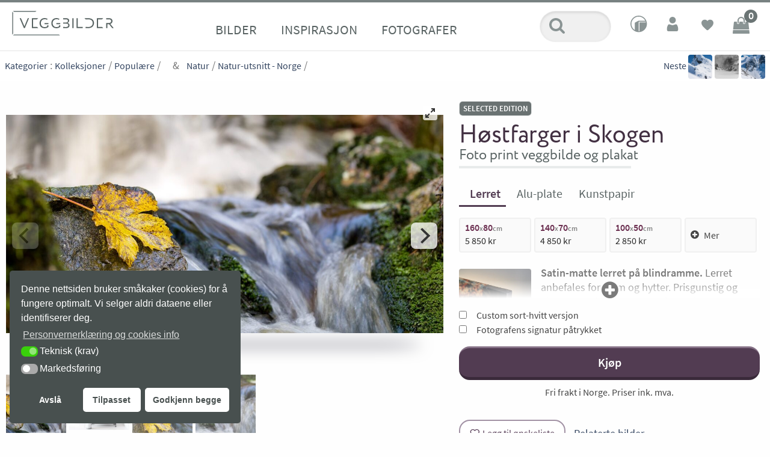

--- FILE ---
content_type: text/html; charset=UTF-8
request_url: https://www.veggbilder.no/veggbilde/hostfarger-i-skogen/
body_size: 38008
content:
    
    <!doctype html>
<html lang="nb-NO">
<head>
		<meta charset="UTF-8" />
	<meta name="viewport" content="width=device-width, initial-scale=1, user-scalable=yes">
	<link rel="profile" href="https://gmpg.org/xfn/11">
	<link rel="pingback" href="https://www.veggbilder.no/xmlrpc.php">

	<link rel="apple-touch-icon" sizes="180x180" href="https://www.veggbilder.no/wp-content/themes/veggbilder-child/favicons/apple-touch-icon.png">
	<link rel="icon" type="image/png" sizes="32x32" href="https://www.veggbilder.no/wp-content/themes/veggbilder-child/favicons/favicon-32x32.png">
	<link rel="icon" type="image/png" sizes="16x16" href="https://www.veggbilder.no/wp-content/themes/veggbilder-child/favicons/favicon-16x16.png">
	<!-- <link rel="manifest" href="https://www.veggbilder.no/wp-content/themes/veggbilder-child/favicons/manifest.json"> -->
	<link rel="mask-icon" href="https://www.veggbilder.no/wp-content/themes/veggbilder-child/favicons/safari-pinned-tab.svg" color="#642B4A">
	<link rel="shortcut icon" href="https://www.veggbilder.no/wp-content/themes/veggbilder-child/favicons/favicon.ico">
	<meta name="msapplication-config" content="https://www.veggbilder.no/wp-content/themes/veggbilder-child/favicons/browserconfig.xml">
	<meta name="theme-color" content="#788282">

    <!-- Hotjar Tracking Code for https://www.veggbilder.no -->
<script>
    (function(h,o,t,j,a,r){
        h.hj=h.hj||function(){(h.hj.q=h.hj.q||[]).push(arguments)};
        h._hjSettings={hjid:229331,hjsv:6};
        a=o.getElementsByTagName('head')[0];
        r=o.createElement('script');r.async=1;
        r.src=t+h._hjSettings.hjid+j+h._hjSettings.hjsv;
        a.appendChild(r);
    })(window,document,'https://static.hotjar.com/c/hotjar-','.js?sv=');
</script>
    	
    
    <!-- Start meta title and descriptions -->
    <!-- ALL PAGES: Opengraph and schema.org -->	
	<meta property="og:url" content="https://www.veggbilder.no/veggbilde/hostfarger-i-skogen/"/>
	<meta property="og:site_name" content="Veggbilder.no" />
	<meta content="https://www.facebook.com/Veggbilder/" property="article:publisher"/>
	<meta property="og:locale" content="nb_NO" />
	
	
	        		<title>Høstfarger i Skogen &#8211; Veggbilder.no fotokunst</title>
        <meta property="og:title" content="Høstfarger i Skogen &#8211; Veggbilder.no fotokunst" />
        <meta name="description" property="og:description" content="Et blad med høstfarger som har falt ned i den sildrende bekken. Fotokunst motiv i store formater i begrenset opplag." />
	
        <meta property="og:type" content="product" />
		<meta property="product:price:amount" content="2490.00" />
        <meta property="product:price:currency" content="NOK" />
        <meta property="og:availability" itemtype="https://schema.org/ItemAvailability" content="https://schema.org/InStock" />

        <meta property="og:image" content="https://www.veggbilder.no/wp-content/uploads/ES0019-preview-1200x600.jpg">
<meta property="og:image:width" content="1200">
<meta property="og:image:height" content="600">
<meta property="og:image" content="https://www.veggbilder.no/wp-content/uploads/ES0019-preview-900x900-tl-857x857.jpg">
<meta property="og:image:width" content="857">
<meta property="og:image:height" content="857">
<meta property="og:image" content="https://www.veggbilder.no/wp-content/uploads/ES0019-preview-900x900-br-857x857.jpg">
<meta property="og:image:width" content="857">
<meta property="og:image:height" content="857">

                <link rel="preload" as="image" href="https://www.veggbilder.no/wp-content/themes/veggbilder-child/assets/img/rom/rom-bakgrunn-013.jpg">


        <script type="application/ld+json">
            {
            "@context": "http://schema.org/",
            "@type": "Product",
            "@id": "https://www.veggbilder.no",
            "name": "Høstfarger i Skogen &#8211; Veggbilder.no - fotokunst trykk i begrenset opplag",
            "image": ["https:\/\/www.veggbilder.no\/wp-content\/uploads\/ES0019-preview-1200x600.jpg","https:\/\/www.veggbilder.no\/wp-content\/uploads\/ES0019-preview-900x900-tl-857x857.jpg","https:\/\/www.veggbilder.no\/wp-content\/uploads\/ES0019-preview-900x900-br-857x857.jpg"],
			"description": "Et blad med høstfarger som har falt ned i den sildrende bekken. Fotokunst motiv i store formater i begrenset opplag.",
            "sku": "ES0019",
            "url": "https://www.veggbilder.no/veggbilde/hostfarger-i-skogen/",
            "brand": {
                "@type": "Organization",
                "name": "Veggbilder"
            },
            "offers": {
                "@type": "Offer",
                "price": "1990",
                "priceCurrency": "NOK",
                "availability": "https://schema.org/InStock"
            }
        } 
        </script>
	
    <!-- /bilder -->site_vp
         <!-- End -->
    
	<!-- Tag for bilde til deling HVIS bilde -->
			<meta property="og:image" content="https://www.veggbilder.no/wp-content/uploads/ES0019-preview-1200x600.jpg"/>
	
	
		<meta name='robots' content='max-image-preview:large' />
<link rel="preload" href="https://www.veggbilder.no/wp-content/themes/veggbilder-child/style.css" as="style" /><link rel="preload" href="https://www.veggbilder.no/wp-includes/js/jquery/jquery.min.js" as="script" /><link rel="canonical" href="https://www.veggbilder.no/veggbilde/hostfarger-i-skogen/" />
<link rel='dns-prefetch' href='//www.google.com' />
<link rel='stylesheet' id='flickity-fullscreen-css' href='https://www.veggbilder.no/wp-content/themes/veggbilder-child/assets/plugins/fullscreen.css?ver=1754985276' type='text/css' media='all' />
<style id='classic-theme-styles-inline-css' type='text/css'>
/*! This file is auto-generated */
.wp-block-button__link{color:#fff;background-color:#32373c;border-radius:9999px;box-shadow:none;text-decoration:none;padding:calc(.667em + 2px) calc(1.333em + 2px);font-size:1.125em}.wp-block-file__button{background:#32373c;color:#fff;text-decoration:none}
</style>
<style id='global-styles-inline-css' type='text/css'>
body{--wp--preset--color--black: #000000;--wp--preset--color--cyan-bluish-gray: #abb8c3;--wp--preset--color--white: #ffffff;--wp--preset--color--pale-pink: #f78da7;--wp--preset--color--vivid-red: #cf2e2e;--wp--preset--color--luminous-vivid-orange: #ff6900;--wp--preset--color--luminous-vivid-amber: #fcb900;--wp--preset--color--light-green-cyan: #7bdcb5;--wp--preset--color--vivid-green-cyan: #00d084;--wp--preset--color--pale-cyan-blue: #8ed1fc;--wp--preset--color--vivid-cyan-blue: #0693e3;--wp--preset--color--vivid-purple: #9b51e0;--wp--preset--gradient--vivid-cyan-blue-to-vivid-purple: linear-gradient(135deg,rgba(6,147,227,1) 0%,rgb(155,81,224) 100%);--wp--preset--gradient--light-green-cyan-to-vivid-green-cyan: linear-gradient(135deg,rgb(122,220,180) 0%,rgb(0,208,130) 100%);--wp--preset--gradient--luminous-vivid-amber-to-luminous-vivid-orange: linear-gradient(135deg,rgba(252,185,0,1) 0%,rgba(255,105,0,1) 100%);--wp--preset--gradient--luminous-vivid-orange-to-vivid-red: linear-gradient(135deg,rgba(255,105,0,1) 0%,rgb(207,46,46) 100%);--wp--preset--gradient--very-light-gray-to-cyan-bluish-gray: linear-gradient(135deg,rgb(238,238,238) 0%,rgb(169,184,195) 100%);--wp--preset--gradient--cool-to-warm-spectrum: linear-gradient(135deg,rgb(74,234,220) 0%,rgb(151,120,209) 20%,rgb(207,42,186) 40%,rgb(238,44,130) 60%,rgb(251,105,98) 80%,rgb(254,248,76) 100%);--wp--preset--gradient--blush-light-purple: linear-gradient(135deg,rgb(255,206,236) 0%,rgb(152,150,240) 100%);--wp--preset--gradient--blush-bordeaux: linear-gradient(135deg,rgb(254,205,165) 0%,rgb(254,45,45) 50%,rgb(107,0,62) 100%);--wp--preset--gradient--luminous-dusk: linear-gradient(135deg,rgb(255,203,112) 0%,rgb(199,81,192) 50%,rgb(65,88,208) 100%);--wp--preset--gradient--pale-ocean: linear-gradient(135deg,rgb(255,245,203) 0%,rgb(182,227,212) 50%,rgb(51,167,181) 100%);--wp--preset--gradient--electric-grass: linear-gradient(135deg,rgb(202,248,128) 0%,rgb(113,206,126) 100%);--wp--preset--gradient--midnight: linear-gradient(135deg,rgb(2,3,129) 0%,rgb(40,116,252) 100%);--wp--preset--font-size--small: 13px;--wp--preset--font-size--medium: 20px;--wp--preset--font-size--large: 36px;--wp--preset--font-size--x-large: 42px;--wp--preset--spacing--20: 0.44rem;--wp--preset--spacing--30: 0.67rem;--wp--preset--spacing--40: 1rem;--wp--preset--spacing--50: 1.5rem;--wp--preset--spacing--60: 2.25rem;--wp--preset--spacing--70: 3.38rem;--wp--preset--spacing--80: 5.06rem;--wp--preset--shadow--natural: 6px 6px 9px rgba(0, 0, 0, 0.2);--wp--preset--shadow--deep: 12px 12px 50px rgba(0, 0, 0, 0.4);--wp--preset--shadow--sharp: 6px 6px 0px rgba(0, 0, 0, 0.2);--wp--preset--shadow--outlined: 6px 6px 0px -3px rgba(255, 255, 255, 1), 6px 6px rgba(0, 0, 0, 1);--wp--preset--shadow--crisp: 6px 6px 0px rgba(0, 0, 0, 1);}:where(.is-layout-flex){gap: 0.5em;}:where(.is-layout-grid){gap: 0.5em;}body .is-layout-flow > .alignleft{float: left;margin-inline-start: 0;margin-inline-end: 2em;}body .is-layout-flow > .alignright{float: right;margin-inline-start: 2em;margin-inline-end: 0;}body .is-layout-flow > .aligncenter{margin-left: auto !important;margin-right: auto !important;}body .is-layout-constrained > .alignleft{float: left;margin-inline-start: 0;margin-inline-end: 2em;}body .is-layout-constrained > .alignright{float: right;margin-inline-start: 2em;margin-inline-end: 0;}body .is-layout-constrained > .aligncenter{margin-left: auto !important;margin-right: auto !important;}body .is-layout-constrained > :where(:not(.alignleft):not(.alignright):not(.alignfull)){max-width: var(--wp--style--global--content-size);margin-left: auto !important;margin-right: auto !important;}body .is-layout-constrained > .alignwide{max-width: var(--wp--style--global--wide-size);}body .is-layout-flex{display: flex;}body .is-layout-flex{flex-wrap: wrap;align-items: center;}body .is-layout-flex > *{margin: 0;}body .is-layout-grid{display: grid;}body .is-layout-grid > *{margin: 0;}:where(.wp-block-columns.is-layout-flex){gap: 2em;}:where(.wp-block-columns.is-layout-grid){gap: 2em;}:where(.wp-block-post-template.is-layout-flex){gap: 1.25em;}:where(.wp-block-post-template.is-layout-grid){gap: 1.25em;}.has-black-color{color: var(--wp--preset--color--black) !important;}.has-cyan-bluish-gray-color{color: var(--wp--preset--color--cyan-bluish-gray) !important;}.has-white-color{color: var(--wp--preset--color--white) !important;}.has-pale-pink-color{color: var(--wp--preset--color--pale-pink) !important;}.has-vivid-red-color{color: var(--wp--preset--color--vivid-red) !important;}.has-luminous-vivid-orange-color{color: var(--wp--preset--color--luminous-vivid-orange) !important;}.has-luminous-vivid-amber-color{color: var(--wp--preset--color--luminous-vivid-amber) !important;}.has-light-green-cyan-color{color: var(--wp--preset--color--light-green-cyan) !important;}.has-vivid-green-cyan-color{color: var(--wp--preset--color--vivid-green-cyan) !important;}.has-pale-cyan-blue-color{color: var(--wp--preset--color--pale-cyan-blue) !important;}.has-vivid-cyan-blue-color{color: var(--wp--preset--color--vivid-cyan-blue) !important;}.has-vivid-purple-color{color: var(--wp--preset--color--vivid-purple) !important;}.has-black-background-color{background-color: var(--wp--preset--color--black) !important;}.has-cyan-bluish-gray-background-color{background-color: var(--wp--preset--color--cyan-bluish-gray) !important;}.has-white-background-color{background-color: var(--wp--preset--color--white) !important;}.has-pale-pink-background-color{background-color: var(--wp--preset--color--pale-pink) !important;}.has-vivid-red-background-color{background-color: var(--wp--preset--color--vivid-red) !important;}.has-luminous-vivid-orange-background-color{background-color: var(--wp--preset--color--luminous-vivid-orange) !important;}.has-luminous-vivid-amber-background-color{background-color: var(--wp--preset--color--luminous-vivid-amber) !important;}.has-light-green-cyan-background-color{background-color: var(--wp--preset--color--light-green-cyan) !important;}.has-vivid-green-cyan-background-color{background-color: var(--wp--preset--color--vivid-green-cyan) !important;}.has-pale-cyan-blue-background-color{background-color: var(--wp--preset--color--pale-cyan-blue) !important;}.has-vivid-cyan-blue-background-color{background-color: var(--wp--preset--color--vivid-cyan-blue) !important;}.has-vivid-purple-background-color{background-color: var(--wp--preset--color--vivid-purple) !important;}.has-black-border-color{border-color: var(--wp--preset--color--black) !important;}.has-cyan-bluish-gray-border-color{border-color: var(--wp--preset--color--cyan-bluish-gray) !important;}.has-white-border-color{border-color: var(--wp--preset--color--white) !important;}.has-pale-pink-border-color{border-color: var(--wp--preset--color--pale-pink) !important;}.has-vivid-red-border-color{border-color: var(--wp--preset--color--vivid-red) !important;}.has-luminous-vivid-orange-border-color{border-color: var(--wp--preset--color--luminous-vivid-orange) !important;}.has-luminous-vivid-amber-border-color{border-color: var(--wp--preset--color--luminous-vivid-amber) !important;}.has-light-green-cyan-border-color{border-color: var(--wp--preset--color--light-green-cyan) !important;}.has-vivid-green-cyan-border-color{border-color: var(--wp--preset--color--vivid-green-cyan) !important;}.has-pale-cyan-blue-border-color{border-color: var(--wp--preset--color--pale-cyan-blue) !important;}.has-vivid-cyan-blue-border-color{border-color: var(--wp--preset--color--vivid-cyan-blue) !important;}.has-vivid-purple-border-color{border-color: var(--wp--preset--color--vivid-purple) !important;}.has-vivid-cyan-blue-to-vivid-purple-gradient-background{background: var(--wp--preset--gradient--vivid-cyan-blue-to-vivid-purple) !important;}.has-light-green-cyan-to-vivid-green-cyan-gradient-background{background: var(--wp--preset--gradient--light-green-cyan-to-vivid-green-cyan) !important;}.has-luminous-vivid-amber-to-luminous-vivid-orange-gradient-background{background: var(--wp--preset--gradient--luminous-vivid-amber-to-luminous-vivid-orange) !important;}.has-luminous-vivid-orange-to-vivid-red-gradient-background{background: var(--wp--preset--gradient--luminous-vivid-orange-to-vivid-red) !important;}.has-very-light-gray-to-cyan-bluish-gray-gradient-background{background: var(--wp--preset--gradient--very-light-gray-to-cyan-bluish-gray) !important;}.has-cool-to-warm-spectrum-gradient-background{background: var(--wp--preset--gradient--cool-to-warm-spectrum) !important;}.has-blush-light-purple-gradient-background{background: var(--wp--preset--gradient--blush-light-purple) !important;}.has-blush-bordeaux-gradient-background{background: var(--wp--preset--gradient--blush-bordeaux) !important;}.has-luminous-dusk-gradient-background{background: var(--wp--preset--gradient--luminous-dusk) !important;}.has-pale-ocean-gradient-background{background: var(--wp--preset--gradient--pale-ocean) !important;}.has-electric-grass-gradient-background{background: var(--wp--preset--gradient--electric-grass) !important;}.has-midnight-gradient-background{background: var(--wp--preset--gradient--midnight) !important;}.has-small-font-size{font-size: var(--wp--preset--font-size--small) !important;}.has-medium-font-size{font-size: var(--wp--preset--font-size--medium) !important;}.has-large-font-size{font-size: var(--wp--preset--font-size--large) !important;}.has-x-large-font-size{font-size: var(--wp--preset--font-size--x-large) !important;}
.wp-block-navigation a:where(:not(.wp-element-button)){color: inherit;}
:where(.wp-block-post-template.is-layout-flex){gap: 1.25em;}:where(.wp-block-post-template.is-layout-grid){gap: 1.25em;}
:where(.wp-block-columns.is-layout-flex){gap: 2em;}:where(.wp-block-columns.is-layout-grid){gap: 2em;}
.wp-block-pullquote{font-size: 1.5em;line-height: 1.6;}
</style>
<link rel='stylesheet' id='google_business_reviews_rating_wp_css-css' href='https://www.veggbilder.no/wp-content/plugins/g-business-reviews-rating/wp/css/css.css?ver=6.4.7' type='text/css' media='all' />
<style id='woocommerce-inline-inline-css' type='text/css'>
.woocommerce form .form-row .required { visibility: hidden; }
</style>
<link rel='stylesheet' id='nsc_bar_nice-cookie-consent-css' href='https://www.veggbilder.no/wp-content/plugins/beautiful-and-responsive-cookie-consent/public/cookieNSCconsent.min.css?ver=4.0.1' type='text/css' media='all' />
<link rel='stylesheet' id='perfect-scrollbar-css' href='https://www.veggbilder.no/wp-content/plugins/woo-smart-wishlist-premium/assets/libs/perfect-scrollbar/css/perfect-scrollbar.min.css?ver=6.4.7' type='text/css' media='all' />
<link rel='stylesheet' id='perfect-scrollbar-wpc-css' href='https://www.veggbilder.no/wp-content/plugins/woo-smart-wishlist-premium/assets/libs/perfect-scrollbar/css/custom-theme.css?ver=6.4.7' type='text/css' media='all' />
<link rel='stylesheet' id='woosw-icons-css' href='https://www.veggbilder.no/wp-content/plugins/woo-smart-wishlist-premium/assets/css/icons.css?ver=4.9.8' type='text/css' media='all' />
<link rel='stylesheet' id='woosw-frontend-css' href='https://www.veggbilder.no/wp-content/plugins/woo-smart-wishlist-premium/assets/css/frontend.css?ver=4.9.8' type='text/css' media='all' />
<style id='woosw-frontend-inline-css' type='text/css'>
.woosw-popup .woosw-popup-inner .woosw-popup-content .woosw-popup-content-bot .woosw-notice { background-color: #5fbd74; } .woosw-popup .woosw-popup-inner .woosw-popup-content .woosw-popup-content-bot .woosw-popup-content-bot-inner a:hover { color: #5fbd74; border-color: #5fbd74; } 
</style>
<link rel='stylesheet' id='featherlightcss-css' href='https://www.veggbilder.no/wp-content/themes/veggbilder-child/assets/plugins/featherlight.css?ver=6.4.7' type='text/css' media='all' />
<link rel='stylesheet' id='thb-app-css' href='https://www.veggbilder.no/wp-content/themes/veggbilder/style.css?ver=1624531737' type='text/css' media='all' />
<link rel='stylesheet' id='veggbilder-style-css' href='https://www.veggbilder.no/wp-content/themes/veggbilder-child/assets/css/veggbilder.css?ver=1763850974' type='text/css' media='all' />
<style id='veggbilder-style-inline-css' type='text/css'>

            .material-extra-options label{display:flex;align-items:center;min-height:44px;line-height:44px}
            .material-extra-options label input[type=radio]{margin-right:10px}
            /* Hint browser about intended touch behavior to avoid scroll-blocking listeners */
            .flickity-enabled, .flickity-viewport, .product-image-slider, .carousel, .thb-product-gallery {
                touch-action: pan-y;
            }
        
</style>
<link rel='stylesheet' id='relevanssi-live-search-css' href='https://www.veggbilder.no/wp-content/plugins/relevanssi-live-ajax-search/assets/styles/style.css?ver=2.5' type='text/css' media='all' />
<script id="nsc_bara_consent_mode_default_script" data-pagespeed-no-defer data-cfasync nowprocket data-no-optimize="1" data-no-defer="1" type="text/javascript">
        window["dataLayer"] = window["dataLayer"] || [];
        function gtag() {
            window["dataLayer"].push(arguments);
        }
        gtag("consent", "default", {"analytics_storage":"granted","ad_storage":"denied","ad_personalization":"denied","ad_user_data":"denied","functionality_storage":"granted","personalization_storage":"granted","security_storage":"granted"});
        gtag("set", "url_passthrough", 1);
        window["dataLayer"].push({event:"consent_mode_default", "consentType": "detailedRevDeny"});</script><script id='nsc_bar_get_dataLayer_banner_init_script' nowprocket data-pagespeed-no-defer data-cfasync data-no-optimize='1' data-no-defer='1' type='text/javascript'>!function(){const e={"cookieconsent_status":{"value":"","defaultValue":"nochoice"},"cookieconsent_status_tech":{"value":"","defaultValue":"allow"},"cookieconsent_status_marketing":{"value":"","defaultValue":"deny"}},o="dataLayer",n=Object.keys(e);const t={event:"beautiful_cookie_consent_initialized"};for(let o=0;o<n.length;o++)t[n[o]]=i(n[o],"detailedRevDeny")||e[n[o]].defaultValue,"dismiss"===t[n[o]]&&(t[n[o]]="allow");function i(e,o){if("newBanner"!==o)return s(e);let n=s("cookieconsent_status");return!!n&&(n=decodeURIComponent(n),!!n&&(n=JSON.parse(n),!!n&&(!0===n.categories.includes(e)?"allow":"deny")))}function s(e){const o=`; ${document.cookie}`.split(`; ${e}=`);if(2===o.length)return o.pop().split(";").shift()}window[o]=window[o]||[],window[o].push(t)}();</script><script type="text/javascript" src="https://www.veggbilder.no/wp-includes/js/jquery/jquery.min.js?ver=3.7.1" id="jquery-core-js"></script>
<script type="text/javascript" src="https://www.veggbilder.no/wp-includes/js/jquery/jquery-migrate.min.js?ver=3.4.1" id="jquery-migrate-js"></script>
<script type="text/javascript" id="jquery-js-after">
/* <![CDATA[ */
            // Ensure jQuery is available globally
            if (typeof jQuery !== "undefined") {
                window.$ = window.jQuery = jQuery;
            }
        
window.jQuery = window.$ = jQuery;
/* ]]> */
</script>
<script type="text/javascript" src="https://www.veggbilder.no/wp-includes/js/imagesloaded.min.js?ver=5.0.0" id="imagesloaded-js"></script>
<script type="text/javascript" id="imagesloaded-js-after">
/* <![CDATA[ */
        jQuery(document).ready(function($) {
            if (typeof $.fn.imagesLoaded === "undefined" && typeof window.imagesLoaded === "function") {
                $.fn.imagesLoaded = function(options, callback) {
                    if (typeof options === "function") {
                        callback = options;
                        options = {};
                    }
                    var instance = window.imagesLoaded(this, options, callback);
                    return this; // Return jQuery object for chaining
                };
            }
        });
    
/* ]]> */
</script>
<script type="text/javascript" src="https://www.veggbilder.no/wp-content/themes/veggbilder-child/assets/plugins/flickity.pkgd.js?ver=1754984323" id="flickity-js"></script>
<script type="text/javascript" src="https://www.veggbilder.no/wp-content/themes/veggbilder-child/assets/plugins/fullscreen.js?ver=1754985022" id="fullscreen-js"></script>
<script type="text/javascript" id="fullscreen-js-after">
/* <![CDATA[ */
        function initProductImagesCarousel() {
            try {
                if (typeof jQuery === "undefined") {
                    return false;
                }
                
                var $ = jQuery;
                var $slider = $(".product-image-slider");
                var $thumbnails = $("#product-thumbnails");
                
                if ($slider.length === 0) {
                    return true; // Not an error, just not on a product page
                }
                
                if (typeof $.fn.flickity === "undefined") {
                    // Try to create jQuery plugin bridge if global Flickity exists
                    if (typeof window.Flickity !== "undefined") {
                        $.fn.flickity = function(options) {
                            return this.each(function() {
                                if (!$(this).data("flickity")) {
                                    var instance = new window.Flickity(this, options);
                                    $(this).data("flickity", instance);
                                }
                            });
                        };
                    } else {
                        return false;
                    }
                }
                
                // Destroy existing Flickity instance if it exists
                if ($slider.data("flickity")) {
                    $slider.flickity("destroy");
                }
                
                // Initialize stable gallery with vertical centering for all users
                initStableGallery($, $slider, $thumbnails);
                
                return true;
                
            } catch (error) {
                console.error("Gallery initialization error:", error);
                return false;
            }
        }
        
        function initStableGallery($, $slider, $thumbnails) {
            // Add CSS for vertical centering
            var verticalCenteringCSS = `
                <style id="stable-gallery-vertical-centering">
                .product-image-slider {
                    min-height: 350px;
                }
                .product-image-slider .flickity-viewport {
                    display: flex;
                    align-items: center;
                }
                .product-image-slider .flickity-slider {
                    display: flex;
                    align-items: center;
                    height: 100%;
                    transition: transform 0.4s cubic-bezier(0.25, 0.46, 0.45, 0.94);
                }
                .product-image-slider .carousel-cell,
                .product-image-slider figure {
                    display: flex !important;
                    align-items: center;
                    justify-content: center;
                    width: 100%;
                    transition: opacity 0.3s ease, transform 0.4s cubic-bezier(0.25, 0.46, 0.45, 0.94);
                }
                .product-image-slider .carousel-cell img,
                .product-image-slider figure img {
                    width: auto;
                    height: auto;
                    object-fit: contain;
                    display: block;
                    cursor: pointer;
                    opacity: 0;
                    transition: opacity 0.3s ease, transform 0.2s ease;
                }
                .product-image-slider .carousel-cell img.loaded,
                .product-image-slider figure img.loaded,
                .product-image-slider .carousel-cell img[src],
                .product-image-slider figure img[src] {
                    opacity: 1;
                }
                .product-image-slider .carousel-cell img:hover,
                .product-image-slider figure img:hover {
                    transform: scale(1.02);
                }
                .product-image-slider .carousel-cell img.skip-fullscreen,
                .product-image-slider figure img.skip-fullscreen {
                    cursor: default;
                }
                .product-image-slider .carousel-cell img.skip-fullscreen:hover,
                .product-image-slider figure img.skip-fullscreen:hover {
                    opacity: 1;
                    transform: none;
                }
                
                /* Enhanced fullscreen animations */
                .product-image-slider.is-fullscreen .flickity-slider {
                    transition: transform 0.3s cubic-bezier(0.165, 0.84, 0.44, 1);
                }
                .product-image-slider.is-fullscreen .carousel-cell,
                .product-image-slider.is-fullscreen figure {
                    transition: opacity 0.3s ease, transform 0.3s cubic-bezier(0.165, 0.84, 0.44, 1);
                }
                .product-image-slider.is-fullscreen .carousel-cell img,
                .product-image-slider.is-fullscreen figure img {
                    transition: opacity 0.3s ease, transform 0.2s ease;
                }
                
                /* Smooth state transitions */
                .product-image-slider {
                    transition: height 0.2s ease, min-height 0.2s ease;
                }
                .product-image-slider.is-fullscreen {
                    transition: all 0.2s ease;
                }
                
                /* Prevent flicker during transitions */
                .product-image-slider .flickity-viewport {
                    backface-visibility: hidden;
                    -webkit-backface-visibility: hidden;
                    transform: translateZ(0);
                    -webkit-transform: translateZ(0);
                }
                .product-image-slider .carousel-cell,
                .product-image-slider figure {
                    backface-visibility: hidden;
                    -webkit-backface-visibility: hidden;
                }
                
                /* Loading placeholder */
                .product-image-slider .carousel-cell::before,
                .product-image-slider figure::before {
                    content: "";
                    display: block;
                    width: 50px;
                    height: 50px;
                    border: 3px solid #f3f3f3;
                    border-top: 3px solid #999;
                    border-radius: 50%;
                    animation: spin 1s linear infinite;
                    position: absolute;
                    top: 50%;
                    left: 50%;
                    transform: translate(-50%, -50%);
                    z-index: -1;
                    opacity: 0.8;
                }
                .product-image-slider .carousel-cell.loaded::before,
                .product-image-slider figure.loaded::before {
                    display: none;
                }
                @keyframes spin {
                    0% { transform: translate(-50%, -50%) rotate(0deg); }
                    100% { transform: translate(-50%, -50%) rotate(360deg); }
                }
                
                /* Image fade-in animation for newly loaded images */
                .product-image-slider .carousel-cell img.fade-in,
                .product-image-slider figure img.fade-in {
                    animation: fadeInImage 0.3s ease-out forwards;
                }
                @keyframes fadeInImage {
                    from {
                        opacity: 0;
                        transform: scale(0.95);
                    }
                    to {
                        opacity: 1;
                        transform: scale(1);
                    }
                }
                </style>
            `;
            
            // Add vertical centering CSS to head
            $(verticalCenteringCSS).appendTo("head");
            
            // Mark images as loaded when they finish loading with fade-in effect
            $slider.find("img").on("load", function() {
                var $img = $(this);
                var $container = $img.closest("figure, .carousel-cell");
                
                if (!$img.hasClass("loaded")) {
                    $img.addClass("fade-in");
                    setTimeout(function() {
                        $img.addClass("loaded").removeClass("fade-in");
                    }, 300);
                } else {
                    $img.addClass("loaded");
                }
                
                $container.addClass("loaded");
            });
            
            // Mark already loaded images
            $slider.find("img").each(function() {
                var $img = $(this);
                var $container = $img.closest("figure, .carousel-cell");
                
                if (this.complete && this.naturalWidth > 0) {
                    $img.addClass("loaded");
                    $container.addClass("loaded");
                }
            });
            
            // Filter out slides with skip-fullscreen images before initializing Flickity
            $slider.find("figure").each(function() {
                if ($(this).find(".skip-fullscreen").length > 0) {
                    $(this).addClass("exclude-from-fullscreen").hide();
                }
            });
            
            // Wait for images to load before initializing Flickity
            var initFlickity = function() {
                // Stable gallery configuration with Flickity fullscreen and vertical centering
                $slider.flickity({
                    prevNextButtons: true,
                    wrapAround: false,
                    adaptiveHeight: false,
                    setGallerySize: true,
                    pageDots: false,
                    lazyLoad: false,
                    imagesLoaded: true,
                    selectedAttraction: 0.025, // Reduced for smoother fullscreen transitions
                    friction: 0.28, // Reduced for smoother sliding
                    cellAlign: "center",
                    contain: true,
                    resize: true,
                    initialIndex: 0,
                    fullscreen: true, // Enable Flickity fullscreen
                    cellSelector: "figure:not(.exclude-from-fullscreen)" // Only include slides without skip-fullscreen
                });
                
                // Add click-to-fullscreen functionality on images with drag detection
                var isDragging = false;
                var dragStartX = 0;
                var dragStartY = 0;
                var dragThreshold = 10; // pixels
                
                $slider.on("pointerDown.flickity", function(event, pointer) {
                    isDragging = false;
                    dragStartX = pointer.pageX;
                    dragStartY = pointer.pageY;
                });
                
                $slider.on("dragMove.flickity", function(event, pointer) {
                    var deltaX = Math.abs(pointer.pageX - dragStartX);
                    var deltaY = Math.abs(pointer.pageY - dragStartY);
                    if (deltaX > dragThreshold || deltaY > dragThreshold) {
                        isDragging = true;
                    }
                });
                
                $slider.on("staticClick.flickity", function(event, pointer, cellElement, cellIndex) {
                    // Skip if this was a drag operation
                    if (isDragging) {
                        return;
                    }
                    
                    var $clickedElement = $(event.target);
                    var $cellFigure = $(cellElement);
                    
                    // Skip if click is on or within the preview-controls-toggle button
                    if ($clickedElement.closest("#preview-controls-toggle").length > 0) {
                        return;
                    }
                    
                    // Skip if click is within the room preview area
                    if ($clickedElement.closest("#productRoomPreview").length > 0) {
                        return;
                    }
                    
                    if ($clickedElement.is("img") && !$clickedElement.hasClass("skip-fullscreen")) {
                        var flickityInstance = $slider.data("flickity");
                        
                        // Check if we are actually in fullscreen mode by looking at the DOM
                        var isCurrentlyFullscreen = $slider.hasClass("is-fullscreen") || 
                                                  $(document.body).hasClass("flickity-fullscreen") ||
                                                  $slider.parent().hasClass("is-fullscreen");
                        
                        if (isCurrentlyFullscreen) {
                            // We are in fullscreen, so exit
                            var $closeButton = $slider.find(".flickity-fullscreen-button-exit");
                            if ($closeButton.length === 0) {
                                $closeButton = $slider.find(".flickity-button.flickity-fullscreen-button");
                            }
                            if ($closeButton.length === 0) {
                                $closeButton = $(".flickity-fullscreen-button-exit");
                            }
                            if ($closeButton.length === 0) {
                                $closeButton = $(".flickity-button.flickity-fullscreen-button");
                            }
                            if ($closeButton.length === 0) {
                                $closeButton = $("[data-flickity-button=fullscreen]");
                            }
                            
                            if ($closeButton.length > 0) {
                                try {
                                    $closeButton[0].click();
                                } catch (e) {
                                    $closeButton.trigger("click");
                                }
                                
                                // Additional fallback for stubborn cases
                                setTimeout(function() {
                                    if ($slider.hasClass("is-fullscreen")) {
                                        flickityInstance.exitFullscreen();
                                    }
                                }, 200);
                            } else {
                                flickityInstance.exitFullscreen();
                            }
                        } else {
                            // We are NOT in fullscreen, so enter it
                            
                            // Handle entering fullscreen via click
                            if (cellIndex !== undefined && cellIndex !== flickityInstance.selectedIndex) {
                                flickityInstance.select(cellIndex, false, true);
                            }
                            
                            setTimeout(function() {
                                flickityInstance.viewFullscreen();
                                
                                setTimeout(function() {
                                    flickityInstance.resize();
                                    flickityInstance.reposition();
                                }, 100);
                            }, 30);
                        }
                    }
                });
                
                $slider.on("fullscreenChange.flickity", function(event, isFullscreen) {
                    var flickityInstance = $slider.data("flickity");
                    
                    // Simple handling since we only use built-in exit controls
                    if (flickityInstance) {
                        if (!isFullscreen) {
                            // Exiting fullscreen - quick resize for smooth transition
                            flickityInstance.resize();
                            flickityInstance.reposition();
                            flickityInstance.settle();
                        } else {
                            // Entering fullscreen - brief delay for initialization
                            setTimeout(function() {
                                flickityInstance.resize();
                                flickityInstance.reposition();
                            }, 50);
                        }
                    }
                });
                
                $slider.on("select.flickity", function() {
                    var flickityInstance = $slider.data("flickity");
                    if (flickityInstance && flickityInstance.isFullscreen) {
                        setTimeout(function() {
                            flickityInstance.reposition();
                        }, 50);
                    }
                });
                
                $slider.on("settle.flickity", function() {
                    var flickityInstance = $slider.data("flickity");
                    if (flickityInstance && flickityInstance.isFullscreen) {
                        setTimeout(function() {
                            flickityInstance.reposition();
                        }, 100);
                    }
                });
                
                $(window).on("resize", function() {
                    var flickityInstance = $slider.data("flickity");
                    if (flickityInstance) {
                        setTimeout(function() {
                            flickityInstance.resize();
                            flickityInstance.reposition();
                        }, 100);
                    }
                });
                
                // Show excluded slides again for normal viewing
                $slider.find(".exclude-from-fullscreen").show();
                
                // Initialize thumbnails after main gallery is ready
                setTimeout(function() {
                    var $thumbsCheck = $("#product-thumbnails");
                    
                    if ($thumbsCheck.length > 0) {
                        $thumbsCheck.flickity({
                            asNavFor: ".product-image-slider",
                            setGallerySize: true,
                            fullscreen: false,
                            cellAlign: "left",
                            contain: true,
                            pageDots: false,
                            prevNextButtons: false,
                            imagesLoaded: true,
                            selectedAttraction: 0.1,
                            friction: 0.9
                        });
                    }
                }, 200);
            };
            
            // Check if imagesLoaded is available and use it, otherwise fallback to timeout
            if (typeof $.fn.imagesLoaded === "function") {
                $slider.imagesLoaded(function() {
                    // Detect image orientation and add data attributes for CSS
                    $slider.find("img").each(function() {
                        var img = this;
                        if (img.naturalWidth && img.naturalHeight) {
                            var orientation = img.naturalWidth > img.naturalHeight ? "landscape" : "portrait";
                            $(img).attr("data-orientation", orientation);
                        }
                    });
                    
                    initFlickity();
                });
            } else if (typeof window.imagesLoaded === "function") {
                // Try global imagesLoaded
                window.imagesLoaded($slider[0], function() {
                    // Detect image orientation and add data attributes for CSS
                    $slider.find("img").each(function() {
                        var img = this;
                        if (img.naturalWidth && img.naturalHeight) {
                            var orientation = img.naturalWidth > img.naturalHeight ? "landscape" : "portrait";
                            $(img).attr("data-orientation", orientation);
                        }
                    });
                    
                    initFlickity();
                });
            } else {
                // Fallback: wait for images to load manually
                var images = $slider.find("img");
                var loadedCount = 0;
                var totalImages = images.length;
                
                if (totalImages === 0) {
                    initFlickity();
                    return;
                }
                
                var checkAllLoaded = function() {
                    loadedCount++;
                    if (loadedCount >= totalImages) {
                        initFlickity();
                    }
                };
                
                images.each(function() {
                    var img = this;
                    if (img.complete) {
                        checkAllLoaded();
                    } else {
                        $(img).on("load error", checkAllLoaded);
                    }
                });
                
                // Safety timeout in case some images fail to load
                setTimeout(function() {
                    if (loadedCount < totalImages) {
                        initFlickity();
                    }
                }, 3000);
            }
        }
        
        // Try initialization on DOM ready and with retries
        jQuery(document).ready(function($) {
            var attempts = 0;
            var maxAttempts = 8; // Increased from 5
            var delay = 150; // Reduced initial delay
            
            function attemptInit() {
                attempts++;
                
                var success = initProductImagesCarousel();
                if (success) {
                    return;
                }
                
                if (attempts < maxAttempts) {
                    setTimeout(attemptInit, delay);
                    delay = Math.min(delay * 1.5, 1000); // Cap at 1 second
                }
            }
            
            // Start first attempt immediately
            attemptInit();
            
            // Also try on window load as a fallback
            $(window).on("load", function() {
                if (!$(".product-image-slider").data("flickity")) {
                    initProductImagesCarousel();
                }
            });
        });
    
/* ]]> */
</script>
<script type="text/javascript" id="nsc_bara_gtm_loader_js-js-extra">
/* <![CDATA[ */
var nsc_bara_php_gtm_vars = {"gtm_id":"GTM-N2ZH4H","dataLayerName":"dataLayer","gtmHostname":"www.googletagmanager.com","gtmUrl":""};
/* ]]> */
</script>
<script type="text/javascript" src="https://www.veggbilder.no/wp-content/plugins/beautiful-and-responsive-cookie-consent-addon/public/js/nscGTM.js?ver=3.0.0" id="nsc_bara_gtm_loader_js-js"></script>
<script type="text/javascript" src="https://www.veggbilder.no/wp-content/plugins/g-business-reviews-rating/wp/js/js.js?ver=6.4.7" id="google_business_reviews_rating_wp_js-js"></script>
<script type="text/javascript" src="https://www.veggbilder.no/wp-content/plugins/recaptcha-woo/js/rcfwc.js?ver=1.0" id="rcfwc-js-js" defer="defer" data-wp-strategy="defer"></script>
<script type="text/javascript" src="https://www.google.com/recaptcha/api.js?explicit&amp;hl=nb_NO" id="recaptcha-js" defer="defer" data-wp-strategy="defer"></script>
<script type="text/javascript" src="https://www.veggbilder.no/wp-content/themes/veggbilder-child/assets/plugins/featherlight.js?ver=1556829000" id="featherlight-js"></script>
<script type="text/javascript" src="https://www.veggbilder.no/wp-content/themes/veggbilder/assets/js/app.js?ver=1" id="thb-app-js"></script>
<script type="text/javascript" src="https://www.veggbilder.no/wp-content/themes/veggbilder/assets/js/jquery.isotope.min.js?ver=1" id="isotope-js"></script>
<script type="text/javascript" src="https://www.veggbilder.no/wp-content/themes/veggbilder/assets/js/packery-mode.pkgd.min.js?ver=1" id="isotope-packery-js"></script>
<link rel="https://api.w.org/" href="https://www.veggbilder.no/wp-json/" /><link rel="alternate" type="application/json" href="https://www.veggbilder.no/wp-json/wp/v2/product/559" /><link rel="EditURI" type="application/rsd+xml" title="RSD" href="https://www.veggbilder.no/xmlrpc.php?rsd" />
<link rel="alternate" type="application/json+oembed" href="https://www.veggbilder.no/wp-json/oembed/1.0/embed?url=https%3A%2F%2Fwww.veggbilder.no%2Fveggbilde%2Fhostfarger-i-skogen%2F" />
<link rel="alternate" type="text/xml+oembed" href="https://www.veggbilder.no/wp-json/oembed/1.0/embed?url=https%3A%2F%2Fwww.veggbilder.no%2Fveggbilde%2Fhostfarger-i-skogen%2F&#038;format=xml" />

<!-- This website runs the Product Feed PRO for WooCommerce by AdTribes.io plugin - version 13.3.1 -->
	<style>
		.payment_method_dintero_checkout a
		.payment_method_dintero_checkout a:hover,
		.payment_method_dintero_checkout a:focus,
		.payment_method_dintero_checkout a:active {
			margin: 0;
			padding: 0;
			border: 0;
			text-shadow: none;
			box-shadow: none;
			outline: none;
			text-decoration: none;
		}
	</style>
			<noscript><style>.woocommerce-product-gallery{ opacity: 1 !important; }</style></noscript>
	<script type="application/ld+json">{"@context":"https://schema.org","@type":"Product","name":"H\u00f8stfarger i Skogen","description":"Et blad med h\u00f8stfarger som har falt ned i den sildrende bekken.","sku":"ES0019","brand":{"@type":"Brand","name":"Veggbilder.no"},"offers":{"@type":"Offer","price":"400","priceCurrency":"NOK","availability":"https://schema.org/InStock","url":"https://www.veggbilder.no/veggbilde/hostfarger-i-skogen/"},"image":"https://www.veggbilder.no/wp-content/uploads/ES0019-preview.jpg"}</script>				<script src="https://assets.mailmojo.no/sdk.js" data-token="QIgKJnqNREQsUMAM8J2FCRN2bdqpRN" async></script>
	
</head>
<body class="product-template-default single single-product postid-559 theme-veggbilder woocommerce woocommerce-page woocommerce-no-js">
    
<div id="wrapper" class="open">

	<!-- Start Content Container -->
	<section id="content-container">
		<!-- Start Content Click Capture -->
		<div class="click-capture"></div>
		<!-- End Content Click Capture -->

		<!-- Start Header -->
		

<header class="vb_header-wrapper " role="banner" >
	<a href="#startread" class="skiplink" tabindex="1">Innhold</a>
	<div class="row">

		<div class="vb_header-container small-12 columns">


				<aside id="searchpopup">
					<!-- Start SearchForm -->
					<form method="get" id="headersearch" class="searchform" role="search" action="https://www.veggbilder.no/">
					    <fieldset>
					    	<svg version="1.1" xmlns="http://www.w3.org/2000/svg" width="26" height="28" viewBox="0 0 26 28"><path d="M18 13c0-3.859-3.141-7-7-7s-7 3.141-7 7 3.141 7 7 7 7-3.141 7-7zM26 26c0 1.094-0.906 2-2 2-0.531 0-1.047-0.219-1.406-0.594l-5.359-5.344c-1.828 1.266-4.016 1.937-6.234 1.937-6.078 0-11-4.922-11-11s4.922-11 11-11 11 4.922 11 11c0 2.219-0.672 4.406-1.937 6.234l5.359 5.359c0.359 0.359 0.578 0.875 0.578 1.406z"></path></svg>
					    	<input data-rlvlive="true" name="s" type="text" id="s" placeholder="Søk etter bilder" class="small-12">
					    </fieldset>
					</form>
					<!-- End SearchForm -->
					<div id="searchpopup-close" class="icon-close"></div>
                    
                    <div id="searchpopup-suggested" class="row">                      
                        <div class="small-6 medium-6 large-4 columns">
							<h6>Populære søk</h6>
<ul>
<li><a href="/tema/kolleksjon-eventyrlig-oppussing/">Eventyrlig oppussing</a></li>
<li><a href="/bilder/annet/bestselgere/">Bestselgere</a></li>
<li><a href="/sted/norge/hordaland/bergen/">Bergen</a></li>
<li><a href="/sted/norge/oslo/">Oslo</a></li>
<li><a href="/?s=Barcode">Barcode</a></li>
<li><a href="/?s=fire%20bukkene%20bruset">de 4 bukkene bruse</a></li>
<li><a href="/bildeformat/panoramaformat/">panorama</a></li>
<li><a href="/farge/sort-hvitt/">sort-hvitt</a></li>
</ul>
                        </div>
                        <div class="small-6 medium-6 large-4 columns">
                            <h6>Finn bilder etter</h6>
                                                            <ul id="menu-taksonomier" class=""><li id="menu-item-34022" class="menu-item menu-item-type-post_type menu-item-object-page menu-item-34022"><a href="https://www.veggbilder.no/om-oss/editions-begrenset-opplag/">Editions</a></li>
<li id="menu-item-34023" class="menu-item menu-item-type-post_type menu-item-object-page menu-item-34023"><a href="https://www.veggbilder.no/bildeformater/">Bildeformat</a></li>
<li id="menu-item-34020" class="menu-item menu-item-type-post_type menu-item-object-page menu-item-34020"><a href="https://www.veggbilder.no/steder/">Sted</a></li>
<li id="menu-item-34021" class="menu-item menu-item-type-post_type menu-item-object-page menu-item-34021"><a href="https://www.veggbilder.no/motiver/">Motiv</a></li>
<li id="menu-item-34019" class="menu-item menu-item-type-post_type menu-item-object-page menu-item-34019"><a href="https://www.veggbilder.no/temaer/">Nøkkelord</a></li>
</ul><!-- This menu was just cached by Servebolt Optimizer -->
                                                    </div>
                        
                    </div>
                    
                    <div id="searchpopup-results"></div>
				</aside>

                <div class="vb_header-mainlinks">
                   <div class="menu--links">
                      <ul id="menu-toppmeny" class="sf-menu">
						<li class="menu-item"><a href="https://www.veggbilder.no/bilder/">Bilder</a></li><li class="menu-item"><a href="https://www.veggbilder.no/inspirasjon/">Inspirasjon</a></li><li class="menu-item"><a href="https://www.veggbilder.no/fotografer/">Fotografer</a></li>                      </ul>
                   </div>
                </div>

				<div class="icons icons-left">
					
					<a href="#" rel="inline" data-class="quick-search" id="quick_search"><div class="menu_icon"><svg version="1.1" xmlns="http://www.w3.org/2000/svg" width="26" height="28" viewBox="0 0 26 28"><path d="M18 13c0-3.859-3.141-7-7-7s-7 3.141-7 7 3.141 7 7 7 7-3.141 7-7zM26 26c0 1.094-0.906 2-2 2-0.531 0-1.047-0.219-1.406-0.594l-5.359-5.344c-1.828 1.266-4.016 1.937-6.234 1.937-6.078 0-11-4.922-11-11s4.922-11 11-11 11 4.922 11 11c0 2.219-0.672 4.406-1.937 6.234l5.359 5.359c0.359 0.359 0.578 0.875 0.578 1.406z"></path></svg></div></a>

                                          <a href="/materialer/" id="produktinfo_link" ><div class="menu_icon"><svg viewBox="0 0 28 28" version="1.1" xmlns="http://www.w3.org/2000/svg" xmlns:xlink="http://www.w3.org/1999/xlink"><g transform="translate(-279.000000, -179.000000)"><path d="M280.428529,190.999286 C280.428529,185.170714 285.171245,180.428571 290.999643,180.428571 C295.172376,180.428571 298.776554,182.864286 300.495075,186.382857 L290.659653,186.382857 L285.356954,189.275 L285.356954,199.923571 C282.401327,198.047143 280.428529,194.752857 280.428529,190.999286 L280.428529,190.999286 Z M292.025327,201.519286 C291.688194,201.551429 291.346061,201.571429 291.000357,201.571429 L291.000357,187.921429 L301.110771,187.921429 C301.213625,188.257143 301.298622,188.599286 301.367191,188.947857 L292.025327,188.947857 L292.025327,201.519286 Z M290.999643,179 C284.382697,179 279,184.382857 279,190.999286 C279,197.616429 284.382697,203 290.999643,203 C297.615875,203 303,197.616429 303,190.999286 C303,184.382857 297.615875,179 290.999643,179 L290.999643,179 Z"></path></g></svg></div></a>

				</div>

				<div class="logo">
					<a href="https://www.veggbilder.no" class="logolink">
												<img class="logo--text" src="https://www.veggbilder.no/wp-content/themes/veggbilder-child/assets/img/veggbilder-logo-lg.svg"  width="90" height="19" alt="Veggbilder.no – Kurarert norsk fotokunst i begrenset opplag">
						<img class="logo--horizontal" src="https://www.veggbilder.no/wp-content/themes/veggbilder-child/assets/img/veggbilder-logo-lg.svg" width="200" height="42" alt="Veggbilder.no – Kurarert norsk fotokunst i begrenset opplag">
					</a>
				</div>

				<div class="icons icons-right">
					
					
					<a href="/min-konto/" 
					   title="Min side ( )" 
					   id="quick_wishlist" 
					   >
						<div class="menu_icon">
							<!-- SVG for Min konto -->
							<svg version="1.1" xmlns="http://www.w3.org/2000/svg" width="28" height="28" viewBox="0 0 28 28">
								<circle cx="12" cy="5.46" r="5.46"/>
								<path d="M21.25,21.8c-0.06,1.21-1.09,2.2-2.3,2.2H5.05c-1.21,0-2.25-0.99-2.3-2.2l-0.08-1.66c-0.06-1.21,0.28-3.11,0.74-4.23
								l0.82-1.99c0.46-1.12,1.78-1.73,2.93-1.36l2.74,0.88c1.15,0.37,3.04,0.37,4.19,0l2.74-0.88c1.15-0.37,2.47,0.24,2.93,1.36
								l0.82,1.99c0.46,1.12,0.79,3.02,0.74,4.23L21.25,21.8z"/>
							</svg>
						</div>
					</a>

					<a id="menu_wishlist" href="/onskeliste" 
					   title="Ønskeliste" 
					   >
						<div class="menu_icon">
							<!-- SVG for Ønskeliste -->
							<svg xmlns="http://www.w3.org/2000/svg" height="24px" viewBox="0 -960 960 960" width="24px" fill="#e3e3e3">
								<path d="M480-147q-14 0-28.5-5T426-168l-69-63q-106-97-191.5-192.5T80-634q0-94 63-157t157-63q53 0 100 22.5t80 61.5q33-39 80-61.5T660-854q94 0 157 63t63 157q0 115-85 211T602-230l-68 62q-11 11-25.5 16t-28.5 5Z"/>
							</svg>
						</div>
					</a>

										<a id="menu_cart" 
					   data-target="open-cart" 
					   href="https://www.veggbilder.no/handlekurv/" 
					   title="Se handlekurven din" 
					   >
						<div class="menu_icon">
							<span class="float_count" id="float_count">0</span>
							<!-- SVG for Cart -->
							<svg version="1.1" xmlns="http://www.w3.org/2000/svg" width="28" height="28" viewBox="0 0 28 28">
								<path d="M27.453 22l0.547 4.891c0.031 0.281-0.063 0.562-0.25 0.781-0.187 0.203-0.469 0.328-0.75 0.328h-26c-0.281 0-0.562-0.125-0.75-0.328-0.187-0.219-0.281-0.5-0.25-0.781l0.547-4.891h26.906zM26 8.891l1.344 12.109h-26.688l1.344-12.109c0.063-0.5 0.484-0.891 1-0.891h4v2c0 1.109 0.891 2 2 2s2-0.891 2-2v-2h6v2c0 1.109 0.891 2 2 2s2-0.891 2-2v-2h4c0.516 0 0.938 0.391 1 0.891zM20 6v4c0 0.547-0.453 1-1 1s-1-0.453-1-1v-4c0-2.203-1.797-4-4-4s-4 1.797-4 4v4c0 0.547-0.453 1-1 1s-1-0.453-1-1v-4c0-3.313 2.688-6 6-6s6 2.688 6 6z"></path>
							</svg>
						</div>
					</a>

<!-- 					 -->
				</div>
		</div>
	</div>
</header>		<!-- End Header -->

		<div role="main" id="contentbody"></div>
	
					
			





	<div id="product-559" class="product-page-container page-padding-hugtop imageres_hires fotograf-Sørstrømmen">
		<div class="product-navigation-bar">
			            
            
			<div class="row max_width align-center">
				<div class="product-navigation-items small-12 columns">

					                        <div><span id="categories-toplevellink" class="hide-for-small-only"><a href="/kategorier/">Kategorier</a>&nbsp;:&nbsp;</span></div>
                        <div>
                        <span class=""><a href="https://www.veggbilder.no/bilder/kolleksjoner/">Kolleksjoner</a> &sol; <a href="https://www.veggbilder.no/bilder/kolleksjoner/populaere-bilder/">Populære</a> &sol; </span><span class="hide-for-small-only">&nbsp;&nbsp;&nbsp; & &nbsp;&nbsp;</span><span class="hide-for-small-only"><a href="https://www.veggbilder.no/bilder/natur/">Natur</a> &sol; <a href="https://www.veggbilder.no/bilder/natur/natur-utsnitt/">Natur-utsnitt - Norge</a> &sol; </span></div>
					                    
                    <div style="margin-left: auto;">
                                                
                                                                                                                                                                                <a href="https://www.veggbilder.no/veggbilde/mot-toppen-av-fjellet/">
                                    <span class="hide-for-small-only">Neste </span> 
                                    <img style="border-radius:4px;" src="https://www.veggbilder.no/wp-content/uploads/BB1025-preview-200x200.jpg" width="40" height="40" alt="Mot toppen av fjellet">
                                </a>
                                                                                                                                                            <a href="https://www.veggbilder.no/veggbilde/storm-i-vinterfjellet/">
                                     
                                    <img style="border-radius:4px;" src="https://www.veggbilder.no/wp-content/uploads/BB1037-preview-200x200.jpg" width="40" height="40" alt="Storm i vinterfjellet">
                                </a>
                                                                                                                                                            <a href="https://www.veggbilder.no/veggbilde/skikjorer-i-vakkert-landskap/">
                                     
                                    <img style="border-radius:4px;" src="https://www.veggbilder.no/wp-content/uploads/BB1027-preview-200x200.jpg" width="40" height="40" alt="Skikjører i vakkert landskap">
                                </a>
                                                                                     
                    </div>
                    
                    <!--
											<a href="">
							<span class="">Neste </span>
							<i class="fa fa-caret-right"></i>
						</a>
					-->
				</div>
			</div>
		</div>

		<div id="product-page-wrapper" class="post post-559 product type-product status-publish has-post-thumbnail edition-selected motiv-na product_cat-populaere-bilder product_cat-natur-utsnitt product_tag-arstid-host product_tag-hostfarger product_tag-mose product_tag-vann product_tag-vann-bekk farge-gront farge-gult sted-bergen sted-norge bildeformat-panoramaformat first instock featured taxable shipping-taxable purchasable product-type-simple">
			<div class="row max_width align-center">
				<div class="small-12 columns">
									</div>
			</div>

			<div class="row max_width align-center"> <!-- removed class .product-image, safe?  -->
				<div class="product-image-inner small-12 medium-6 large-7 xlarge-8 columns">
					

<div id="product-images" class="product-image-slider product-images">

					<figure itemprop="image" id="productMainImage" class="main previewVeggbilde skip-lazy">
				<div class="imgshadow"><img src="https://www.veggbilder.no/wp-content/uploads/ES0019-preview-1200x600.jpg" width="1200" height="600" alt="" /></div>
			</figure>
		
			        <!--room preview-->
	        	        <figure itemprop="image" id="productRoomPreview" class="main">
                <div id="preview-controls-toggle" class="woocommerce-product-gallery__image">
                    <img width="200" height="200" src="/wp-content/themes/veggbilder-child/assets/img/preview-controls.png" alt="Endre bakgrunnsbilde">
                </div>
                <div id="productRoomPreviewBackgrWrap"><img id="productRoomPreviewImage" class="productRoomPreviewBackgr" src="/wp-content/themes/veggbilder-child/assets/img/rom/rom-bakgrunn-013.jpg" width="1200" height="1100" alt="" role="presentation" aria-hidden="true" /></div>
	<!--             <p style="position: absolute; bottom: 0; left:0; right:0;padding:10px;margin:0;background-color: #ffffff8f;">OBS. Forhåndsvisningen av størrelse på veggen er ikke alltid realistisk.</p>
	 -->            <img id="mainPreviewPhoto" class="productRoomPreviewVeggbilde" src="https://www.veggbilder.no/wp-content/uploads/ES0019-preview-1200x600.jpg" width="1200" height="600" alt="Et enslig blad med høstfarger i bekken." />
                    
                    <div id="preview-controls">
                        <ul id="preview-wallcolor">
                        </ul>
                        <ul id="preview-background-photos">
                        </ul>
                    </div>
                    
	        </figure>
            
								<figure itemprop="image" class="main previewVeggbilde skip-lazy"
								data-variation="">
							<img src="https://www.veggbilder.no/wp-content/uploads/ES0019-preview-900x900-tl-643x643.jpg" width="643" height="643" alt="" />
						</figure>
					
											<figure itemprop="image" class="main previewVeggbilde skip-lazy"
								data-variation="">
							<img src="https://www.veggbilder.no/wp-content/uploads/ES0019-preview-900x900-br-643x643.jpg" width="643" height="643" alt="" />
						</figure>
					
					</div>                        
					<div id="product-thumbnails-container" style="display:flex; flex-direction:row; gap:8px; overflow-x:auto; height: 120px;" class="align-center">
								<div id="product-thumbnails" class="product-thumbnails">
        
    <figure data-thumb="https://www.veggbilder.no/wp-content/uploads/ES0019-preview-200x200.jpg" class="woocommerce-product-gallery__image"><img width="200" height="200" src="https://www.veggbilder.no/wp-content/uploads/ES0019-preview-200x200.jpg" class="attachment-vb_thumbnail_cropped size-vb_thumbnail_cropped" alt="" title="" data-large-image="https://www.veggbilder.no/wp-content/uploads/ES0019-preview-1200x600.jpg" data-large-image-width="1200" data-large-image-height="600" decoding="async" /></figure>		
			    	<figure data-thumb="/wp-content/themes/veggbilder-child/assets/img/rom/rom-bakgrunn-013.jpg" class="woocommerce-product-gallery__image">
				<img width="200" height="200" src="/wp-content/themes/veggbilder-child/assets/img/rom/rom-bakgrunn-013.jpg" class="attachment-vb_thumbnail_cropped size-vb_thumbnail_cropped" alt="Rombilde">
		 	</figure>
	 	<figure data-thumb="https://www.veggbilder.no/wp-content/uploads/ES0019-preview-900x900-tl-200x200.jpg" class="woocommerce-product-gallery__image"><img width="200" height="200" src="https://www.veggbilder.no/wp-content/uploads/ES0019-preview-900x900-tl-200x200.jpg" class="attachment-vb_thumbnail_cropped size-vb_thumbnail_cropped" alt="" title="" data-large-image="https://www.veggbilder.no/wp-content/uploads/ES0019-preview-900x900-tl-643x643.jpg" data-large-image-width="643" data-large-image-height="643" decoding="async" /></figure><figure data-thumb="https://www.veggbilder.no/wp-content/uploads/ES0019-preview-900x900-br-200x200.jpg" class="woocommerce-product-gallery__image"><img width="200" height="200" src="https://www.veggbilder.no/wp-content/uploads/ES0019-preview-900x900-br-200x200.jpg" class="attachment-vb_thumbnail_cropped size-vb_thumbnail_cropped" alt="" title="" data-large-image="https://www.veggbilder.no/wp-content/uploads/ES0019-preview-900x900-br-643x643.jpg" data-large-image-width="643" data-large-image-height="643" decoding="async" /></figure></div>
						</div>

					<div class="row align-center" style="margin-left: auto; margin-right: auto;">
						<div id="product-description" class="small-12 medium-12 large-10">
                              
                                                                    <h4>Fotografens betraktninger</h4>
                                                                                                    <p id="product-description-where"><strong>
                                    Stend, Hordaland, Norge. November 2015                                    </strong></p>
                                                            															<div class="description">
									<p>Et blad med høstfarger som har falt ned i den sildrende bekken.</p>								</div>
							                                <div class="description">
                                                                    </div>
                                						</div><!-- /product-description -->
					</div>
			</div>

			<div id="meta-and-options" class="add-to-cart small-12 medium-6 large-5 xlarge-4 columns">
                                
                        
                				<div id="product-information">
                    <hgroup id="startread">
                        <div class="vb-title-with-logo" style="display:flex; align-items:flex-start; gap:15px;">
                            
                            <div class="vb-title-text" style="min-width:0;">
                                <div class="product-badges" style="margin-bottom:12px;">
                                    <span class="product-badge edition-badge selected">Selected edition</span>                                </div>
                                <h1>Høstfarger i Skogen</h1>
                                                                    <h2>
                                        Foto print veggbilde og plakat
                                    </h2>
                                                            </div>
                        </div>
                    </hgroup>

                    
                   


				</div>
                
                		                   
                
				
				                <div id="image-options-container">


					<!-- FRODE: Before single product -->
					<div class="woocommerce-notices-wrapper"></div><p class="stock in-stock">På lager</p>

	
	<form class="cart" action="https://www.veggbilder.no/veggbilde/hostfarger-i-skogen/" method="post" enctype='multipart/form-data'>
		
<div id="produktvalg">
            <!--<h4 class="productoptions-title">Velg materiale og størrelse</h4>-->
        <ul class="produktvalg-titler">
                                            <li id="produktvalg-tittel-lerret" class="produktvalg-tittel">Lerret</li>
                                            <li id="produktvalg-tittel-alu-plate" class="produktvalg-tittel">Alu-plate</li>
                                            <li id="produktvalg-tittel-kunstpapir" class="produktvalg-tittel">Kunstpapir</li>
                    </ul>

        <div class="produktvalg-materialer">
                        <div id="produktvalg-materiale-lerret" class="produktvalg-materiale">
                <ul class="produktvalg-materiale-valg">
                                            <li class="produktvalg-materiale-valg skjultvalg">
                            <label>
                                                                <input type="radio" name="format_choice" value="{&quot;product_id&quot;:559,&quot;material_id&quot;:2533,&quot;format_id&quot;:29512,&quot;width&quot;:&quot;200&quot;,&quot;height&quot;:&quot;100&quot;}">
                                <span class="produktvalg-materiale-valg-str" width_height="200x100cm">
                                    200<i>x</i>100<i>cm</i>
                                    <style>.produktvalg-materiale-valg-str i {color: #828282;font-style: normal;font-size:12px;}</style>
                                </span>
                                
                                                                                                    <span class="produktvalg-materiale-valg-pris produktvalg-materiale-valg-normalpris">
                                        6 850 kr
                                    </span>
                                
                            </label>
                        </li>
                    
                                            <li class="produktvalg-materiale-valg skjultvalg">
                            <label>
                                                                <input type="radio" name="format_choice" value="{&quot;product_id&quot;:559,&quot;material_id&quot;:2533,&quot;format_id&quot;:29512,&quot;width&quot;:&quot;180&quot;,&quot;height&quot;:&quot;90&quot;}">
                                <span class="produktvalg-materiale-valg-str" width_height="180x90cm">
                                    180<i>x</i>90<i>cm</i>
                                    <style>.produktvalg-materiale-valg-str i {color: #828282;font-style: normal;font-size:12px;}</style>
                                </span>
                                
                                                                                                    <span class="produktvalg-materiale-valg-pris produktvalg-materiale-valg-normalpris">
                                        6 350 kr
                                    </span>
                                
                            </label>
                        </li>
                    
                                            <li class="produktvalg-materiale-valg">
                            <label>
                                                                <input type="radio" name="format_choice" value="{&quot;product_id&quot;:559,&quot;material_id&quot;:2533,&quot;format_id&quot;:29512,&quot;width&quot;:&quot;160&quot;,&quot;height&quot;:&quot;80&quot;}">
                                <span class="produktvalg-materiale-valg-str" width_height="160x80cm">
                                    160<i>x</i>80<i>cm</i>
                                    <style>.produktvalg-materiale-valg-str i {color: #828282;font-style: normal;font-size:12px;}</style>
                                </span>
                                
                                                                                                    <span class="produktvalg-materiale-valg-pris produktvalg-materiale-valg-normalpris">
                                        5 850 kr
                                    </span>
                                
                            </label>
                        </li>
                    
                                            <li class="produktvalg-materiale-valg">
                            <label>
                                                                <input type="radio" name="format_choice" value="{&quot;product_id&quot;:559,&quot;material_id&quot;:2533,&quot;format_id&quot;:29512,&quot;width&quot;:&quot;140&quot;,&quot;height&quot;:&quot;70&quot;}" checked>
                                <span class="produktvalg-materiale-valg-str" width_height="140x70cm">
                                    140<i>x</i>70<i>cm</i>
                                    <style>.produktvalg-materiale-valg-str i {color: #828282;font-style: normal;font-size:12px;}</style>
                                </span>
                                
                                                                                                    <span class="produktvalg-materiale-valg-pris produktvalg-materiale-valg-normalpris">
                                        4 850 kr
                                    </span>
                                
                            </label>
                        </li>
                    
                                            <li class="produktvalg-materiale-valg skjultvalg">
                            <label>
                                                                <input type="radio" name="format_choice" value="{&quot;product_id&quot;:559,&quot;material_id&quot;:2533,&quot;format_id&quot;:29512,&quot;width&quot;:&quot;120&quot;,&quot;height&quot;:&quot;60&quot;}">
                                <span class="produktvalg-materiale-valg-str" width_height="120x60cm">
                                    120<i>x</i>60<i>cm</i>
                                    <style>.produktvalg-materiale-valg-str i {color: #828282;font-style: normal;font-size:12px;}</style>
                                </span>
                                
                                                                                                    <span class="produktvalg-materiale-valg-pris produktvalg-materiale-valg-normalpris">
                                        3 850 kr
                                    </span>
                                
                            </label>
                        </li>
                    
                                            <li class="produktvalg-materiale-valg">
                            <label>
                                                                <input type="radio" name="format_choice" value="{&quot;product_id&quot;:559,&quot;material_id&quot;:2533,&quot;format_id&quot;:29512,&quot;width&quot;:&quot;100&quot;,&quot;height&quot;:&quot;50&quot;}">
                                <span class="produktvalg-materiale-valg-str" width_height="100x50cm">
                                    100<i>x</i>50<i>cm</i>
                                    <style>.produktvalg-materiale-valg-str i {color: #828282;font-style: normal;font-size:12px;}</style>
                                </span>
                                
                                                                                                    <span class="produktvalg-materiale-valg-pris produktvalg-materiale-valg-normalpris">
                                        2 850 kr
                                    </span>
                                
                            </label>
                        </li>
                    
                                                                <li class="vis-alle-produktvalg-knapp"><label><span class="read-more-button icon-plus-circle" style="margin-right: 8px;"></span>Mer</label></li>
                                    </ul>

                <div class="produktvalg-materiale-beskrivelse">
                    
                                            <a href="#produkttyper-info" class="produkttyper-info-link produktvalg-materiale-bilde" style="float:left; width:120px; max-width:120px; margin:0 16px 8px 0; display:block;">
                            <img width="214" height="214" src="https://www.veggbilder.no/wp-content/uploads/materialer-lerret-produktsquare-214x214.jpg" class="attachment-vb_small size-vb_small" alt="Lerret" style="width:120px; max-width:100%; height:auto; display:block; border-radius: 4px;" loading="lazy" decoding="async" srcset="https://www.veggbilder.no/wp-content/uploads/materialer-lerret-produktsquare-214x214.jpg 214w, https://www.veggbilder.no/wp-content/uploads/materialer-lerret-produktsquare-200x200.jpg 200w, https://www.veggbilder.no/wp-content/uploads/materialer-lerret-produktsquare-429x429.jpg 429w, https://www.veggbilder.no/wp-content/uploads/materialer-lerret-produktsquare-643x643.jpg 643w, https://www.veggbilder.no/wp-content/uploads/materialer-lerret-produktsquare-100x100.jpg 100w" sizes="(max-width: 214px) 100vw, 214px" />                        </a>
                    
                    <p>
                        <strong>Satin-matte lerret på blindramme.</strong>
                        Lerret anbefales for hjem og hytter. Prisgunstig og elegant med halvmatt overflatetekstur og uten synlig ramme. Montert på 4,5 cm dyp limtre blindramme. Bildemål oppgis som bredde x høyde i cm.                    </p>
                    <p><a class="produkttyper-info-link" href="#produkttyper-info">Vis oversikt over materialer</a></p>
                    <p class="read-more"><span class="read-more-button icon-plus-circle"></span></p>
                    <div style="clear:both;"></div>
                </div>

                            </div><!-- // ett produktvalg materiale -->
                        <div id="produktvalg-materiale-alu-plate" class="produktvalg-materiale">
                <ul class="produktvalg-materiale-valg">
                                            <li class="produktvalg-materiale-valg skjultvalg">
                            <label>
                                                                <input type="radio" name="format_choice" value="{&quot;product_id&quot;:559,&quot;material_id&quot;:2532,&quot;format_id&quot;:29512,&quot;width&quot;:&quot;300&quot;,&quot;height&quot;:&quot;150&quot;}">
                                <span class="produktvalg-materiale-valg-str" width_height="300x150cm">
                                    300<i>x</i>150<i>cm</i>
                                    <style>.produktvalg-materiale-valg-str i {color: #828282;font-style: normal;font-size:12px;}</style>
                                </span>
                                
                                                                                                    <span class="produktvalg-materiale-valg-pris produktvalg-materiale-valg-normalpris">
                                        16 350 kr
                                    </span>
                                
                            </label>
                        </li>
                    
                                            <li class="produktvalg-materiale-valg skjultvalg">
                            <label>
                                                                <input type="radio" name="format_choice" value="{&quot;product_id&quot;:559,&quot;material_id&quot;:2532,&quot;format_id&quot;:29512,&quot;width&quot;:&quot;200&quot;,&quot;height&quot;:&quot;100&quot;}">
                                <span class="produktvalg-materiale-valg-str" width_height="200x100cm">
                                    200<i>x</i>100<i>cm</i>
                                    <style>.produktvalg-materiale-valg-str i {color: #828282;font-style: normal;font-size:12px;}</style>
                                </span>
                                
                                                                                                    <span class="produktvalg-materiale-valg-pris produktvalg-materiale-valg-normalpris">
                                        13 350 kr
                                    </span>
                                
                            </label>
                        </li>
                    
                                            <li class="produktvalg-materiale-valg">
                            <label>
                                                                <input type="radio" name="format_choice" value="{&quot;product_id&quot;:559,&quot;material_id&quot;:2532,&quot;format_id&quot;:29512,&quot;width&quot;:&quot;180&quot;,&quot;height&quot;:&quot;90&quot;}">
                                <span class="produktvalg-materiale-valg-str" width_height="180x90cm">
                                    180<i>x</i>90<i>cm</i>
                                    <style>.produktvalg-materiale-valg-str i {color: #828282;font-style: normal;font-size:12px;}</style>
                                </span>
                                
                                                                                                    <span class="produktvalg-materiale-valg-pris produktvalg-materiale-valg-normalpris">
                                        10 350 kr
                                    </span>
                                
                            </label>
                        </li>
                    
                                            <li class="produktvalg-materiale-valg">
                            <label>
                                                                <input type="radio" name="format_choice" value="{&quot;product_id&quot;:559,&quot;material_id&quot;:2532,&quot;format_id&quot;:29512,&quot;width&quot;:&quot;160&quot;,&quot;height&quot;:&quot;80&quot;}">
                                <span class="produktvalg-materiale-valg-str" width_height="160x80cm">
                                    160<i>x</i>80<i>cm</i>
                                    <style>.produktvalg-materiale-valg-str i {color: #828282;font-style: normal;font-size:12px;}</style>
                                </span>
                                
                                                                                                    <span class="produktvalg-materiale-valg-pris produktvalg-materiale-valg-normalpris">
                                        9 350 kr
                                    </span>
                                
                            </label>
                        </li>
                    
                                            <li class="produktvalg-materiale-valg">
                            <label>
                                                                <input type="radio" name="format_choice" value="{&quot;product_id&quot;:559,&quot;material_id&quot;:2532,&quot;format_id&quot;:29512,&quot;width&quot;:&quot;140&quot;,&quot;height&quot;:&quot;70&quot;}">
                                <span class="produktvalg-materiale-valg-str" width_height="140x70cm">
                                    140<i>x</i>70<i>cm</i>
                                    <style>.produktvalg-materiale-valg-str i {color: #828282;font-style: normal;font-size:12px;}</style>
                                </span>
                                
                                                                                                    <span class="produktvalg-materiale-valg-pris produktvalg-materiale-valg-normalpris">
                                        8 350 kr
                                    </span>
                                
                            </label>
                        </li>
                    
                                            <li class="produktvalg-materiale-valg skjultvalg">
                            <label>
                                                                <input type="radio" name="format_choice" value="{&quot;product_id&quot;:559,&quot;material_id&quot;:2532,&quot;format_id&quot;:29512,&quot;width&quot;:&quot;120&quot;,&quot;height&quot;:&quot;60&quot;}">
                                <span class="produktvalg-materiale-valg-str" width_height="120x60cm">
                                    120<i>x</i>60<i>cm</i>
                                    <style>.produktvalg-materiale-valg-str i {color: #828282;font-style: normal;font-size:12px;}</style>
                                </span>
                                
                                                                                                    <span class="produktvalg-materiale-valg-pris produktvalg-materiale-valg-normalpris">
                                        6 350 kr
                                    </span>
                                
                            </label>
                        </li>
                    
                                            <li class="produktvalg-materiale-valg skjultvalg">
                            <label>
                                                                <input type="radio" name="format_choice" value="{&quot;product_id&quot;:559,&quot;material_id&quot;:2532,&quot;format_id&quot;:29512,&quot;width&quot;:&quot;100&quot;,&quot;height&quot;:&quot;50&quot;}">
                                <span class="produktvalg-materiale-valg-str" width_height="100x50cm">
                                    100<i>x</i>50<i>cm</i>
                                    <style>.produktvalg-materiale-valg-str i {color: #828282;font-style: normal;font-size:12px;}</style>
                                </span>
                                
                                                                                                    <span class="produktvalg-materiale-valg-pris produktvalg-materiale-valg-normalpris">
                                        5 350 kr
                                    </span>
                                
                            </label>
                        </li>
                    
                                                                <li class="vis-alle-produktvalg-knapp"><label><span class="read-more-button icon-plus-circle" style="margin-right: 8px;"></span>Mer</label></li>
                                    </ul>

                <div class="produktvalg-materiale-beskrivelse">
                    
                                            <a href="#produkttyper-info" class="produkttyper-info-link produktvalg-materiale-bilde" style="float:left; width:120px; max-width:120px; margin:0 16px 8px 0; display:block;">
                            <img width="214" height="214" src="https://www.veggbilder.no/wp-content/uploads/materialer-alu-produktsquare-214x214.jpg" class="attachment-vb_small size-vb_small" alt="Alu-plate" style="width:120px; max-width:100%; height:auto; display:block; border-radius: 4px;" loading="lazy" decoding="async" srcset="https://www.veggbilder.no/wp-content/uploads/materialer-alu-produktsquare-214x214.jpg 214w, https://www.veggbilder.no/wp-content/uploads/materialer-alu-produktsquare-200x200.jpg 200w, https://www.veggbilder.no/wp-content/uploads/materialer-alu-produktsquare-429x429.jpg 429w, https://www.veggbilder.no/wp-content/uploads/materialer-alu-produktsquare-643x643.jpg 643w, https://www.veggbilder.no/wp-content/uploads/materialer-alu-produktsquare-100x100.jpg 100w" sizes="(max-width: 214px) 100vw, 214px" />                        </a>
                    
                    <p>
                        <strong>Matt alu-plate med skjult oppheng og justerbare fester. </strong>
                        Elegant og stilrent direktetrykk på hvit matt, refleksjonsfri 3mm Dibond. Ideell for hjem, hytter, kontorer og resepsjoner. Bildemål oppgis som bredde x høyde i cm.                    </p>
                    <p><a class="produkttyper-info-link" href="#produkttyper-info">Vis oversikt over materialer</a></p>
                    <p class="read-more"><span class="read-more-button icon-plus-circle"></span></p>
                    <div style="clear:both;"></div>
                </div>

                            </div><!-- // ett produktvalg materiale -->
                        <div id="produktvalg-materiale-kunstpapir" class="produktvalg-materiale">
                <ul class="produktvalg-materiale-valg">
                                            <li class="produktvalg-materiale-valg">
                            <label>
                                                                <input type="radio" name="format_choice" value="{&quot;product_id&quot;:559,&quot;material_id&quot;:2534,&quot;format_id&quot;:29512,&quot;width&quot;:&quot;140&quot;,&quot;height&quot;:&quot;70&quot;}">
                                <span class="produktvalg-materiale-valg-str" width_height="140x70cm">
                                    140<i>x</i>70<i>cm</i>
                                    <style>.produktvalg-materiale-valg-str i {color: #828282;font-style: normal;font-size:12px;}</style>
                                </span>
                                
                                                                                                    <span class="produktvalg-materiale-valg-pris produktvalg-materiale-valg-normalpris">
                                        3 850 kr
                                    </span>
                                
                            </label>
                        </li>
                    
                                            <li class="produktvalg-materiale-valg">
                            <label>
                                                                <input type="radio" name="format_choice" value="{&quot;product_id&quot;:559,&quot;material_id&quot;:2534,&quot;format_id&quot;:29512,&quot;width&quot;:&quot;120&quot;,&quot;height&quot;:&quot;60&quot;}">
                                <span class="produktvalg-materiale-valg-str" width_height="120x60cm">
                                    120<i>x</i>60<i>cm</i>
                                    <style>.produktvalg-materiale-valg-str i {color: #828282;font-style: normal;font-size:12px;}</style>
                                </span>
                                
                                                                                                    <span class="produktvalg-materiale-valg-pris produktvalg-materiale-valg-normalpris">
                                        2 850 kr
                                    </span>
                                
                            </label>
                        </li>
                    
                                            <li class="produktvalg-materiale-valg">
                            <label>
                                                                <input type="radio" name="format_choice" value="{&quot;product_id&quot;:559,&quot;material_id&quot;:2534,&quot;format_id&quot;:29512,&quot;width&quot;:&quot;100&quot;,&quot;height&quot;:&quot;50&quot;}">
                                <span class="produktvalg-materiale-valg-str" width_height="100x50cm">
                                    100<i>x</i>50<i>cm</i>
                                    <style>.produktvalg-materiale-valg-str i {color: #828282;font-style: normal;font-size:12px;}</style>
                                </span>
                                
                                                                                                    <span class="produktvalg-materiale-valg-pris produktvalg-materiale-valg-normalpris">
                                        2 350 kr
                                    </span>
                                
                            </label>
                        </li>
                    
                                                        </ul>

                <div class="produktvalg-materiale-beskrivelse">
                    
                                            <a href="#produkttyper-info" class="produkttyper-info-link produktvalg-materiale-bilde" style="float:left; width:120px; max-width:120px; margin:0 16px 8px 0; display:block;">
                            <img width="214" height="214" src="https://www.veggbilder.no/wp-content/uploads/materialer-kunstpapir-produktsquare-214x214.jpg" class="attachment-vb_small size-vb_small" alt="Kunstpapir" style="width:120px; max-width:100%; height:auto; display:block; border-radius: 4px;" loading="lazy" decoding="async" srcset="https://www.veggbilder.no/wp-content/uploads/materialer-kunstpapir-produktsquare-214x214.jpg 214w, https://www.veggbilder.no/wp-content/uploads/materialer-kunstpapir-produktsquare-200x200.jpg 200w, https://www.veggbilder.no/wp-content/uploads/materialer-kunstpapir-produktsquare-429x429.jpg 429w, https://www.veggbilder.no/wp-content/uploads/materialer-kunstpapir-produktsquare-643x643.jpg 643w, https://www.veggbilder.no/wp-content/uploads/materialer-kunstpapir-produktsquare-100x100.jpg 100w" sizes="(max-width: 214px) 100vw, 214px" />                        </a>
                    
                    <p>
                        <strong>Matt kunstpapir til innramming</strong>
                        Anbefales for hjem, hytter og restauranter. Trykkes på galleriverdig, helmatt kunstpapir i 100 % bomull, 330 g/m², med rike farger og fine nyanser. Bildemål oppgis som bredde x høyde i cm.                    </p>
                    <p><a class="produkttyper-info-link" href="#produkttyper-info">Vis oversikt over materialer</a></p>
                    <p class="read-more"><span class="read-more-button icon-plus-circle"></span></p>
                    <div style="clear:both;"></div>
                </div>

                                        <div class="material-extra-options">
                            <h6>Ytterkant</h6>
                                                                <label>
                                        <input type="radio" name="material_extra_options[ytterkant]" value="{&quot;title&quot;:&quot;Bildetrykk helt ut&quot;,&quot;price&quot;:&quot;0&quot;,&quot;material_slug&quot;:&quot;kunstpapir&quot;,&quot;gruppe_slug&quot;:&quot;ytterkant&quot;,&quot;tillegg_slug&quot;:&quot;bildetrykk-helt-ut&quot;}" checked>
                                        Bildetrykk helt ut                                                                            </label>
                                                                    <label>
                                        <input type="radio" name="material_extra_options[ytterkant]" value="{&quot;title&quot;:&quot;5cm indre hvit kant&quot;,&quot;price&quot;:&quot;0&quot;,&quot;material_slug&quot;:&quot;kunstpapir&quot;,&quot;gruppe_slug&quot;:&quot;ytterkant&quot;,&quot;tillegg_slug&quot;:&quot;5cm-indre-hvit-kant&quot;}">
                                        5cm indre hvit kant                                                                            </label>
                                                                    <label>
                                        <input type="radio" name="material_extra_options[ytterkant]" value="{&quot;title&quot;:&quot;7cm indre hvit kant&quot;,&quot;price&quot;:&quot;0&quot;,&quot;material_slug&quot;:&quot;kunstpapir&quot;,&quot;gruppe_slug&quot;:&quot;ytterkant&quot;,&quot;tillegg_slug&quot;:&quot;7cm-indre-hvit-kant&quot;}">
                                        7cm indre hvit kant                                                                            </label>
                                                        </div>
                                </div><!-- // ett produktvalg materiale -->
                    </div>
        
    
    
    
                    <ul id="produktvalg-extras">
                                        <li>
                            <label>
                                <input type="checkbox" id="sort_hvitt" name="black_and_white" value="true">
                                &nbsp;Custom sort-hvitt versjon
                            </label>
                        </li>
                                <li>
                    <label>
                        <input type="checkbox" id="fotograf_signatur" name="add_photographer_signature" value="true">
                        &nbsp;Fotografens signatur påtrykket
                    </label>
                </li>
            </ul>
            </div>



<script>
    jQuery(document).ready(function($) {
        // Function to initialize Flickity when available
        function initFlickityCarousels() {
            // Check if Flickity is available (both global object and jQuery plugin)
            if (typeof window.Flickity !== 'undefined' && typeof $.fn.flickity !== 'undefined') {
                
                // Initialize first carousel (tabs/navigation)
                var $titler = $(".produktvalg-titler");
                if ($titler.length && !$titler.data('flickity')) {
                    try {
                        $titler.flickity({
                            asNavFor: ".produktvalg-materialer",
                            cellAlign: 'left',
                            draggable: false,
                            fullscreen: false,
                            adaptiveHeight: true,
                            contain: true,
                            pageDots: false,
                            prevNextButtons: false,
                            selectedAttraction: 0.1,
                            friction: 0.9
                        });
                    } catch (error) {
                        console.error('Veggbilder: Failed to initialize produktvalg-titler Flickity:', error);
                    }
                }
                
                // 2nd slide, main
                var productoptions = {
                    cellSelector: '.produktvalg-materiale',
                    prevNextButtons: false,
                    draggable: true,
                    wrapAround: false,
                    adaptiveHeight: true,
                    pageDots: false,
                    selectedAttraction: 0.1,
                    friction: 0.9
                };    
                // disable draggable at 1070px
                if (matchMedia('screen and (min-width: 1070px)').matches) {
                    productoptions.draggable = false;
                }
                
                // Initialize second carousel (materials)
                var $materialer = $(".produktvalg-materialer");
                if ($materialer.length && !$materialer.data('flickity')) {
                    try {
                        $materialer.flickity(productoptions);
                    } catch (error) {
                        console.error('Veggbilder: Failed to initialize produktvalg-materialer Flickity:', error);
                    }
                }

                // Persistens av valgt materiale-fane på tvers av produktsider (forbedret)
                try {
                    var storageKey = 'vb_last_material_slug';
                    var storedSlug = null;
                    try { storedSlug = window.localStorage.getItem(storageKey); } catch(e) { storedSlug = null; }
                    var debug = window.location.search.indexOf('vb_mat_persist_debug=1') !== -1;

                    function log(){ if(debug && window.console){ console.log.apply(console, ['[VB MatPersist]'].concat([].slice.call(arguments))); } }

                    var $rawTitleItems = $titler.find('li.produktvalg-tittel');
                    function slugFromTitleEl(el){ return (jQuery(el).attr('id')||'').replace('produktvalg-tittel-',''); }

                    var vbSyncing = false;
                    var vbPersist = { restoring: true, userInteracted: false };
                    // Etter 600ms anser vi restore-fasen som ferdig
                    setTimeout(function(){ vbPersist.restoring = false; }, 600);
                    function syncSelectBoth(index){
                        if (vbSyncing) return; // hindre reentrans
                        vbSyncing = true;
                        try {
                            try { $titler.flickity('select', index, false, true); } catch(e) { log('Feil nav sync', e); }
                            try { jQuery('.produktvalg-materialer').flickity('select', index, false, true); } catch(e) { log('Feil material sync', e); }
                        } finally {
                            // Frigi i neste microtask for å la Flickity fullføre events
                            setTimeout(function(){ vbSyncing = false; }, 0);
                        }
                    }

                    function tryRestore(slug){
                        if(!slug) { log('Ingen lagret slug'); return; }
                        // Finn match i nav først
                        var $match = $rawTitleItems.filter(function(){ return slugFromTitleEl(this) === slug; });
                        if ($match.length) {
                            var targetIndex = $rawTitleItems.index($match.first());
                            if (targetIndex >= 0) {
                                log('Gjenoppretter slug via nav', slug, 'index', targetIndex);
                                syncSelectBoth(targetIndex);
                                return true;
                            }
                        }
                        // Fallback: søk direkte i material-slides
                        var $materialSlides = jQuery('.produktvalg-materialer .produktvalg-materiale');
                        var $mMatch = $materialSlides.filter(function(){ return (jQuery(this).attr('id')||'').replace('produktvalg-materiale-','') === slug; });
                        if ($mMatch.length) {
                            var mIndex = $materialSlides.index($mMatch.first());
                            if (mIndex >= 0) {
                                log('Gjenoppretter slug via materials fallback', slug, 'index', mIndex);
                                syncSelectBoth(mIndex);
                                return true;
                            }
                        }
                        log('Fant ikke slug i denne produktets materialer', slug);
                        return false;
                    }

                    // Forsøk å gjenopprette NÅ (etter init av begge carouseler)
                    if (storedSlug) {
                        setTimeout(function(){ tryRestore(storedSlug); }, 0); // neste tick
                        setTimeout(function(){ tryRestore(storedSlug); }, 120); // etter potensiell reflow
                    }

                    // Lytt på endringer i nav også for å sikre lagring ved manuell klikk
                    if ($titler.data('flickity')) {
                        // Marker brukerinteraksjon på klikk
                        $titler.on('click', 'li.produktvalg-tittel', function(){ vbPersist.userInteracted = true; });
                        $titler.on('select.flickity', function(){
                            if (vbSyncing) return; // unngå loop
                            try {
                                var flk = $titler.data('flickity');
                                if (!flk || !flk.selectedElement) return;
                                var $li = jQuery(flk.selectedElement).find('li.produktvalg-tittel');
                                if(!$li.length) { $li = jQuery(flk.selectedElement); }
                                var id = $li.attr('id') || '';
                                if (!id) return;
                                var slug = id.replace('produktvalg-tittel-','');
                                if (slug) {
                                    // Ikke overskriv under restore-fasen før bruker har interagert
                                    if (!vbPersist.restoring || vbPersist.userInteracted) {
                                        window.localStorage.setItem(storageKey, slug);
                                        log('Lagret via nav select', slug, 'userInteracted=' + vbPersist.userInteracted, 'restoring=' + vbPersist.restoring);
                                    } else {
                                        log('Skip lagring (nav) under restore', slug);
                                    }
                                    var navIndex = $rawTitleItems.index($li);
                                    if (navIndex >= 0) { syncSelectBoth(navIndex); }
                                }
                            } catch(e){ log('Feil lagre nav select', e); }
                        });
                    }

                    // Lytt på endringer og lagre slug fra materialer
                    if ($materialer.data('flickity')) {
                        $materialer.on('click', '.produktvalg-materiale', function(){ vbPersist.userInteracted = true; });
                        $materialer.on('select.flickity', function(){
                            if (vbSyncing) return; // unngå loop
                            try {
                                var flkM = $materialer.data('flickity');
                                if (!flkM || !flkM.selectedElement) return;
                                var id = jQuery(flkM.selectedElement).attr('id') || '';
                                if (!id) return;
                                var slug = id.replace('produktvalg-materiale-','');
                                if (slug) {
                                    if (!vbPersist.restoring || vbPersist.userInteracted) {
                                        window.localStorage.setItem(storageKey, slug);
                                        log('Lagret via materials select', slug, 'userInteracted=' + vbPersist.userInteracted, 'restoring=' + vbPersist.restoring);
                                    } else {
                                        log('Skip lagring (materials) under restore', slug);
                                    }
                                    var $materialSlides = jQuery('.produktvalg-materialer .produktvalg-materiale');
                                    var mIndex = $materialSlides.index(jQuery(flkM.selectedElement));
                                    if (mIndex >= 0) { syncSelectBoth(mIndex); }
                                }
                            } catch(e){ log('Feil lagre materials select', e); }
                        });
                    }
                } catch(persistErr) {
                    // Ikke kritisk; ignorér
                }
                
                return true; // Successfully initialized
            } else {
                return false; // Failed to initialize
            }
        }
        
        // Try to initialize immediately
        var maxRetries = 3;
        var retryCount = 0;
        
        function attemptInit() {
            if (initFlickityCarousels()) {
                return;
            }
            
            retryCount++;
            if (retryCount < maxRetries) {
                var delay = retryCount * 200; // Increasing delay: 200ms, 400ms, 600ms
                setTimeout(attemptInit, delay);
            } else {
                // Fallback: show all slides without carousel
                $('.produktvalg-materiale').show();
            }
        }
        
        // Check if we have the required elements before attempting initialization
        if ($('.produktvalg-titler').length > 0 || $('.produktvalg-materialer').length > 0) {
            attemptInit();
        }
        
        
        // Skjulte elementer håndteres av CSS ved oppstart
                        
        jQuery(".vis-alle-produktvalg-knapp").click(function() {
            // Skjul alle "Vis mer" knapper på tvers av alle materialer
            jQuery('.vis-alle-produktvalg-knapp').fadeOut(50);
            
            // Legg til klasse for å vise skjulte elementer og fade inn med kortere animasjon
            jQuery('.produktvalg-materiale-valg.skjultvalg').addClass('vis-skjult').hide().fadeIn(300, function() {
                // Oppdater Flickity etter at elementene er vist - kun på siste element
                if (jQuery(this).is(':last-child')) {
                    var $materialer = jQuery(".produktvalg-materialer");
                    if ($materialer.data('flickity')) {
                        $materialer.flickity('resize');
                    }
                }
            });
            
            // Start Flickity resize tidligere - rett etter at klassen er lagt til
            setTimeout(function() {
                var $materialer = jQuery(".produktvalg-materialer");
                if ($materialer.data('flickity')) {
                    $materialer.flickity('resize');
                }
            }, 150); // Halvveis gjennom fade-in animasjonen
            
            //jQuery('.produktvalg-materiale-beskrivelse').fadeIn(300);
            return false;
        });
         
        jQuery('#sort_hvitt').change(function() {
            if (jQuery(this).is(':checked')) {
                jQuery('#mainPreviewPhoto').addClass('greyscale');
            } else {
                jQuery('#mainPreviewPhoto').removeClass('greyscale');
            }
        });
        
        
    // Funksjon for å håndtere størrelsevalg og slide-bytte
    function handleSizeSelection(element, suppressPreview) {
        var container = jQuery(element).closest('.produktvalg-materiale');
        var $extraOptions = container.find('.material-extra-options');
        
        // Sjekk nåværende opacity for denne containerens ekstra alternativer
        if ( parseFloat($extraOptions.css('opacity')) < 1 ) {
            // Hvis den ikke allerede er full opacity, fade til 100%
            $extraOptions.stop(true, true).fadeTo(300, 1);
        }
        
        // For alle andre containere, sørg for at de er på 50% opacity
        jQuery('.produktvalg-materiale').not(container).each(function() {
            var $otherExtra = jQuery(this).find('.material-extra-options');
            if ( parseFloat($otherExtra.css('opacity')) !== 0.5 ) {
                $otherExtra.stop(true, true).fadeTo(300, 0.5);
            }
        });
        
        if (!suppressPreview) {
            // Bytt til slide nr 2 når en størrelse velges (kun hvis vi ikke allerede er der)
            var $productSlider = jQuery('.product-image-slider');
            if ($productSlider.length > 0) {
                var flickityInstance = $productSlider.data('flickity');
                if (flickityInstance) {
                    var currentIndex = flickityInstance.selectedIndex;
                    var targetIndex = 1; // Slide nr 2 (0-indeksert)
                    if (currentIndex !== targetIndex) {
                        flickityInstance.select(targetIndex, false, true);
                    }
                }
            }
        }
    }
    
    // Når brukeren endrer valg for "format_choice"
    // Persistens av størrelsesvalg per materiale
    (function(){
        var sizeStoreKey = 'vb_last_sizes';
        var sizeGlobalKey = 'vb_last_size_generic'; // global last selected size across materials
        var sizeDebug = window.location.search.indexOf('vb_mat_persist_debug=1') !== -1;
        function sLog(){ if(sizeDebug && window.console){ console.log.apply(console, ['[VB SizePersist]'].concat([].slice.call(arguments))); } }
        function loadSizeMap(){
            try { return JSON.parse(localStorage.getItem(sizeStoreKey) || '{}') || {}; } catch(e){ return {}; }
        }
        function saveSizeMap(map){
            try { localStorage.setItem(sizeStoreKey, JSON.stringify(map)); } catch(e) {}
        }
        function saveGlobalSize(w,h){
            try { localStorage.setItem(sizeGlobalKey, JSON.stringify({ w: w, h: h })); } catch(e) {}
        }
        function loadGlobalSize(){
            try { var v = JSON.parse(localStorage.getItem(sizeGlobalKey)||'null'); return (v&&v.w&&v.h)?v:null; } catch(e){ return null; }
        }
        function currentMaterialSlugForRadio(el){
            var $slide = jQuery(el).closest('.produktvalg-materiale');
            if(!$slide.length) return null;
            var id = $slide.attr('id')||'';
            return id.replace('produktvalg-materiale-','');
        }
        function parseFormatChoice(el){
            try { return JSON.parse(jQuery(el).val()); } catch(e){ return null; }
        }
        function storeSizeSelection(el){
            var slug = currentMaterialSlugForRadio(el);
            if(!slug) return;
            var data = parseFormatChoice(el);
            if(!data || !data.width || !data.height) return;
            var map = loadSizeMap();
            map[slug] = { w: data.width, h: data.height };
            saveSizeMap(map);
            saveGlobalSize(data.width, data.height);
            sLog('Lagret størrelse', slug, map[slug]);
        }
        // Score a candidate size vs target: exact=3, swapped=2, same long side=1, else=0
        function scoreMatch(targetW, targetH, candW, candH){
            var tW = parseFloat(targetW), tH = parseFloat(targetH), cW = parseFloat(candW), cH = parseFloat(candH);
            if(!isFinite(tW)||!isFinite(tH)||!isFinite(cW)||!isFinite(cH)) return 0;
            if (tW === cW && tH === cH) return 3; // exact
            if (tW === cH && tH === cW) return 2; // swapped
            if (Math.max(tW,tH) === Math.max(cW,cH)) return 1; // same longest side
            return 0;
        }
        function revealIfHidden(radioEl){
            var $li = jQuery(radioEl).closest('li.produktvalg-materiale-valg');
            if($li.hasClass('skjultvalg')){
                $li.removeClass('skjultvalg');
                // Ensure it's visible and resize carousel
                $li.show();
                var $materialer = jQuery('.produktvalg-materialer');
                if ($materialer.data('flickity')) {
                    setTimeout(function(){ $materialer.flickity('resize'); }, 0);
                    setTimeout(function(){ $materialer.flickity('resize'); }, 150);
                }
            }
        }
        function restoreBestSizeInMaterial(slug){
            if(!slug) return false;
            var target = loadGlobalSize();
            var map = loadSizeMap();
            // If no global, fallback to stored size for this material
            if(!target && map[slug]) target = map[slug];
            if(!target || !(parseFloat(target.w)>0) || !(parseFloat(target.h)>0)) { sLog('Ingen mål-størrelse å gjenopprette'); return false; }
            var targetW = parseFloat(target.w), targetH = parseFloat(target.h);
            var $slide = jQuery('#produktvalg-materiale-' + slug);
            if(!$slide.length) return false;
            var $radios = $slide.find('input[name="format_choice"]');
            var bestRadio = null, bestScore = 0;
            $radios.each(function(){
                var data = parseFormatChoice(this);
                if(!data) return;
                var sc = scoreMatch(targetW, targetH, parseFloat(data.width), parseFloat(data.height));
                if(sc > bestScore){ bestScore = sc; bestRadio = this; }
            });
            if(bestRadio && bestScore > 0){
                revealIfHidden(bestRadio);
                jQuery(bestRadio).prop('checked', true);
                handleSizeSelection(bestRadio, true);
                sLog('Gjenopprettet størrelse i materiale', slug, targetW + 'x' + targetH, 'score', bestScore);
                return true;
            }
            sLog('Ingen match i materiale for', slug, targetW + 'x' + targetH);
            return false;
        }

        // Hook inn i eksisterende material-restore hvis tilgjengelig (poll kort etter load)
        setTimeout(function(){
            try {
                var matSlug = null;
                try { matSlug = localStorage.getItem('vb_last_material_slug'); } catch(e) { matSlug = null; }
                if(matSlug && !restoreBestSizeInMaterial(matSlug)){
                    // Legacy strict fallback within material
                    var map = loadSizeMap();
                    if(map[matSlug]){
                        var $slide = jQuery('#produktvalg-materiale-' + matSlug);
                        var tgtW = parseFloat(map[matSlug].w), tgtH = parseFloat(map[matSlug].h);
                        $slide.find('input[name="format_choice"]').each(function(){
                            var d = parseFormatChoice(this);
                            if(d && parseFloat(d.width)===tgtW && parseFloat(d.height)===tgtH){ revealIfHidden(this); jQuery(this).prop('checked', true); handleSizeSelection(this, true); return false; }
                        });
                    }
                }
            } catch(e) {}
        }, 250);
        setTimeout(function(){
            try {
                var matSlug = null;
                try { matSlug = localStorage.getItem('vb_last_material_slug'); } catch(e) { matSlug = null; }
                if(matSlug && !restoreBestSizeInMaterial(matSlug)){
                    var map = loadSizeMap();
                    if(map[matSlug]){
                        var $slide = jQuery('#produktvalg-materiale-' + matSlug);
                        var tgtW = parseFloat(map[matSlug].w), tgtH = parseFloat(map[matSlug].h);
                        $slide.find('input[name="format_choice"]').each(function(){
                            var d = parseFormatChoice(this);
                            if(d && parseFloat(d.width)===tgtW && parseFloat(d.height)===tgtH){ revealIfHidden(this); jQuery(this).prop('checked', true); handleSizeSelection(this, true); return false; }
                        });
                    }
                }
            } catch(e) {}
        }, 800); // andre forsøk etter eventuelle layout endringer

        jQuery(document).on('change', 'input[name="format_choice"]', function(){
            handleSizeSelection(this, false);
            storeSizeSelection(this);
        });
        jQuery(document).on('click', 'input[name="format_choice"]', function(){
            handleSizeSelection(this, false);
            storeSizeSelection(this);
        });
    })();
    
        
        // Funksjon for å oppdatere ramme-klassen på bildet
        function updateFrameBorder() {
            var frameVal = jQuery('input[name="chromaluxe_frame"]:checked').val();
            var preview = jQuery('#mainPreviewPhoto');

            // Fjern eventuelle tidligere ramme-klasser
            preview.removeClass('white-frame black-frame');

            // Legg til riktig klasse basert på valgt verdi
            if (frameVal === 'white_narrow') {
                preview.addClass('white-frame');
            } else if (frameVal === 'black_narrow') {
                preview.addClass('black-frame');
            }
        }

        // Kunstpapir: hvit kant (ytterkant) 5cm / 7cm – visuell forhåndsvisning på hovedbildet
        function updatePaperWhiteEdge() {
            var preview = jQuery('#mainPreviewPhoto');
            if (!preview.length) return;

            // Begrens til aktivt (synlig) materiale i karusellen
            var $selectedSlide = jQuery('.produktvalg-materialer .produktvalg-materiale.is-selected');
            if (!$selectedSlide.length) {
                // No visible selection yet; clear and exit
                preview.css({ outline: '', outlineOffset: '' });
                return;
            }

            var selectedId = $selectedSlide.attr('id') || '';
            // Kun aktivér hvit kant for Kunstpapir-sliden
            if (selectedId !== 'produktvalg-materiale-kunstpapir') {
                preview.css({ outline: '', outlineOffset: '' });
                return;
            }

            // Finn valgt ytterkant-alternativ innenfor valgt materiale
            var $opt = $selectedSlide.find('input[name="material_extra_options[ytterkant]"]:checked');
            var selection = null;
            try { selection = $opt.length ? JSON.parse($opt.val()) : null; } catch(e) { selection = null; }

            // Hvis ikke kunstpapir/ytterkant, fjern hvit kant
            if (!selection || selection.material_slug !== 'kunstpapir' || selection.gruppe_slug !== 'ytterkant') {
                preview.css({ outline: '', outlineOffset: '' });
                return;
            }

            // Bestem tykkelse i cm basert på tillegg_slug
            var cm = 0;
            if (selection.tillegg_slug === '5cm-hvit-kant') cm = 5;
            else if (selection.tillegg_slug === '7cm-hvit-kant') cm = 7;
            else cm = 0;

            if (cm <= 0) {
                preview.css({ outline: '', outlineOffset: '' });
                return;
            }

            // Finn valgt størrelse (cm) fra format_choice – MÅ være valgt innenfor aktivt materiale (kunstpapir)
            var sizeSel = null;
            try { sizeSel = $selectedSlide.find('input[name="format_choice"]:checked').val(); } catch(e) { sizeSel = null; }
            if (!sizeSel) {
                // Ingen størrelse i kunstpapir er aktiv – ikke vis kanten
                preview.css({ outline: '', outlineOffset: '' });
                return;
            }
            var sizeData = null;
            try { sizeData = sizeSel ? JSON.parse(sizeSel) : null; } catch(e) { sizeData = null; }
            var widthCm = sizeData && sizeData.width ? parseFloat(sizeData.width) : null;
            if (!widthCm || !isFinite(widthCm) || widthCm <= 0) {
                preview.css({ outline: '', outlineOffset: '' });
                return;
            }

            // Beregn px per cm fra gjeldende visningsbredde
            var displayPx = preview.outerWidth();
            if (!displayPx || displayPx <= 0) {
                // fallback til attributt-bredde eller naturalWidth
                var imgEl = preview.get(0);
                displayPx = parseFloat(preview.attr('width')) || (imgEl && imgEl.getBoundingClientRect().width) || (imgEl && imgEl.naturalWidth) || 0;
            }
            if (!displayPx || displayPx <= 0) {
                // Prøv senere hvis bildet ikke er klart enda
                setTimeout(updatePaperWhiteEdge, 150);
                return;
            }

            var pxPerCm = displayPx / widthCm;
            var thicknessPx = Math.max(1, Math.round(pxPerCm * cm));

            // Bruk outline med negativ offset for å skape en hvit kant INNENFOR bildet
            preview.css({
                outline: thicknessPx + 'px solid #fff',
                outlineOffset: (-thicknessPx) + 'px'
            });
        }

        // Recalc helper to avoid race with preview width updates
        function scheduleUpdatePaperWhiteEdge() {
            // immediate
            updatePaperWhiteEdge();
            // next frame
            if (window.requestAnimationFrame) {
                requestAnimationFrame(updatePaperWhiteEdge);
                requestAnimationFrame(function(){ setTimeout(updatePaperWhiteEdge, 0); });
            } else {
                setTimeout(updatePaperWhiteEdge, 0);
            }
            // after common UI updates (width changes, Flickity, etc.)
            setTimeout(updatePaperWhiteEdge, 150);
            setTimeout(updatePaperWhiteEdge, 300);
        }

        // Kjør funksjonen ved sideinnlasting
        updateFrameBorder();
    scheduleUpdatePaperWhiteEdge();

        // Lytt etter endringer i rammealternativet
        jQuery('input[name="chromaluxe_frame"]').change(function() {
            updateFrameBorder();
        });

    // Lytt etter endringer i kunstpapir-ytterkant og størrelsevalg
        jQuery(document).on('change', 'input[name="material_extra_options[ytterkant]"]', scheduleUpdatePaperWhiteEdge);
    jQuery(document).on('change click', 'input[name="format_choice"]', scheduleUpdatePaperWhiteEdge);
    jQuery(document).on('click', 'li.produktvalg-materiale-valg', scheduleUpdatePaperWhiteEdge);
        // Når bruker bytter materiale via tabs/karusell
        jQuery('.produktvalg-titler').on('click', '.produktvalg-tittel', scheduleUpdatePaperWhiteEdge);
        var $materialerCarousel = jQuery('.produktvalg-materialer');
        if ($materialerCarousel.length && typeof $materialerCarousel.on === 'function') {
            $materialerCarousel.on('select.flickity', scheduleUpdatePaperWhiteEdge);
        }

    });
</script>
		<div class="quantity">
		<label class="screen-reader-text" for="quantity_697e147cd722e">Høstfarger i Skogen antall</label>
	<input
		type="number"
				id="quantity_697e147cd722e"
		class="input-text qty text"
		name="quantity"
		value="1"
		aria-label="Produkt antall"
		size="4"
		min="1"
		max="41"
					step="1"
			placeholder=""
			inputmode="numeric"
			autocomplete="off"
			/>
	</div>

		<button type="submit" name="add-to-cart" value="559" class="single_add_to_cart_button button alt">Kjøp</button>

			</form>

	
					<!-- FRODE: End before single product -->

					<div class="product-convince">Fri frakt i Norge. Priser ink. mva. <br>
                    <!--img style="width: 80%;" src="/wp-content/themes/veggbilder-child/assets/img/produktside-betalingslogoer.png" width="282" height="50" alt="Betal med Visa, MasterCard, Vipps, Walley 30 dager faktura eller delbetaling, Klarna og firmafaktura"-->
                    </div>
                    
                    <button class="woosw-btn woosw-btn-559 woosw-btn-has-icon woosw-btn-icon-text" data-id="559" data-product_name="Høstfarger i Skogen" data-product_image="https://www.veggbilder.no/wp-content/uploads/ES0019-preview-200x200.jpg" aria-label="Legg til ønskeliste"><span class="woosw-btn-icon woosw-icon-2"></span><span class="woosw-btn-text">Legg til ønskeliste</span></button>                        <a style="margin-left:10px;" href="#relatedProducts" class="">Relaterte bilder</a>
                     

				</div> <!-- image options container end -->
                                
                

			</div>
		</div>	        


        		<div class="product-info article-sections row max_width align-center">
			<div class="small-12 medium-12 large-10 columns">




                <article class="info-page row">
                    <h4 id="anchor-bildeinfo">
                        <i class="icon-plus"></i>
                        <i class="icon-close"></i>
                        Informasjon om bildet
                    </h4>
                    <div class="info-page-content">
                        <div class="small-12 medium-10 large-8">
                            <div id="product-summary">
                                
                                                                                                                
                                                                                                    
                                <!-- Info om utsolgt bilde, men kun hvis bildeprodukt -->
                                                                                                    	
                            
            
            
                                                                    <div id="product-summary-fotograf" class="product-summary-item"><div class="product-summary-label">Fotograf</div><div class="product-summary-data"><a href="#about-photographer-section">Eirik Sørstrømmen</a></div></div>
                                    
                                                                    
                                                                            <div id="product-summary-sted" class="product-summary-item"><div class="product-summary-label">Sted</div><div class="product-summary-data">
                                            <a href="https://www.veggbilder.no/sted/norge/">Norge</a> : <a href="https://www.veggbilder.no/sted/norge/vestland/">Vestland</a> : <a href="https://www.veggbilder.no/sted/norge/vestland/bergen/">Bergen</a><br><a href="https://www.veggbilder.no/sted/norge/">Norge</a><br>                                        </div></div>
                                    
                                                                            <div id="product-summary-format" class="product-summary-item"><div class="product-summary-label">Bildeformat</div><div class="product-summary-data">
                                            <a href="https://www.veggbilder.no/bildeformat/panoramaformat/">Panoramaformat</a>                                        </div></div>
                                                
                                                
                                                                            <div id="product-summary-opplag" class="product-summary-item">
                                            <div class="product-summary-label">Opplag</div>
                                                <div class="product-summary-data">
                                                41 igjen av totalt 50                                            </div>
                                        </div>
                                    
                                    <div id="product-summary-bildeid" class="product-summary-item"><div class="product-summary-label">BildeID</div><div class="product-summary-data">ES0019</div></div>
                                    <div id="product-summary-res" class="product-summary-item"><div class="product-summary-label">BildeStr</div><div class="product-summary-data">hires</div></div>

                                                                        <div id="product-summary-tilleggspris" class="product-summary-item"><div class="product-summary-label">Tilleggspris</div><div id="product-tilleggspris-value" class="product-summary-data">400</div> kr</div>
                                                                    
                                                                            <div id="product-summary-farger" class="product-summary-item"><div class="product-summary-label">Farger</div><div class="product-summary-data">
                                            <a href="https://www.veggbilder.no/farge/gront/">grønn</a>, <a href="https://www.veggbilder.no/farge/gult/">gul</a>,                                         </div></div>
                                                                    
                                                                            <div id="product-summary-kategorier" class="product-summary-item"><div class="product-summary-label">Kategorier</div><div class="product-summary-data">
                                            <a href="https://www.veggbilder.no/bilder/kolleksjoner/">Kolleksjoner</a> &sol; <a href="https://www.veggbilder.no/bilder/kolleksjoner/populaere-bilder/">Populære</a><br><a href="https://www.veggbilder.no/bilder/natur/">Natur</a> &sol; <a href="https://www.veggbilder.no/bilder/natur/natur-utsnitt/">Natur-utsnitt - Norge</a><br>                                        </div></div>
                                                
                                                                            <div id="product-summary-tema" class="product-summary-item"><div class="product-summary-label">Motiv</div><div class="product-summary-data">
                                            <a href="https://www.veggbilder.no/motiv/na/">na</a>,                                         </div></div>
                                                                    <!-- photos specific-->
                            </div>
                        </div>
                    </div>
                </article>


                                            <article class="info-page row">
                                <h4 id="edition-anker">
                                    <i class="icon-plus"></i>
                                    <i class="icon-close"></i>
                                    Selected edition bilde i begrenset opplag på 50                                    <img src="https://www.veggbilder.no/wp-content/uploads/edition-logo-selected.png" alt="Selected" style="height: 44px; margin-left: 10px; vertical-align: middle;">
                                </h4>
                                <div class="info-page-content">
                                    <div class="small-12 medium-10 large-8">
                                        <a href="https://www.veggbilder.no/edition/selected/">
                                            <img style="max-width: 300px;" src="https://www.veggbilder.no/wp-content/uploads/edition-logo-selected.png" alt="Selected">
                                        </a>
                                                                                    <div class="edition-description" style="font-size: 14px; margin-top: 15px;">
                                                <p><strong>Kuraterte bilder: </strong>Bilder fra våre utvalgte Veggbilder-fotografer.<br />
<strong>Begrenset opplag</strong>: Produsert i 50 eksemplarer, som sikrer et unikt uttrykk.<br />
<strong>Topp norsk fotokunst:</strong> Denne utgaven representerer bilder som skiller seg ut fra det bredere utvalget.<br />
<strong>Økt pris:</strong> Prisen øker stegvis med antall solgte.</p>
                                            </div>
                                                                                <p><a href="https://www.veggbilder.no/edition/selected/">Se alle Selected edition</a> bilder</p>
                                        <p>Bildene våre leveres med et Veggbilder ekthetssertifikat som er påført bildets navn og dato for trykking.</p>
                                        <p><img class="wp-image-32466 size-vb_xlarge alignnone" src="https://www.veggbilder.no/wp-content/uploads/ekthetssertifikat-utfylt-1200x857.jpg" alt="" width="1200" height="857" /></p>    
                                    </div>
                                </div>
                            </article>
                

				<article class="info-page row" id="produkttyper-info">
					<h4 id="anchor-bildematerialer">
						<i class="icon-plus"></i>
						<i class="icon-close"></i>
						Bildematerialer oversikt
					</h4>
					<div class="info-page-content">
						<div class="row">
							<div class="small-12 columns">
																<p>Valg av <a href="https://www.veggbilder.no/materialer/">materiale</a> å trykke på er viktig og vil påvirke bildets uttrykk. Det vil alltid være slik at noen bilder egner seg litt bedre på noen bildeprodukter, men når er sagt så er vår erfaring er at det er mye viktigere at materialet stemmer med stilen man har ellers i rommet/lokalet. Se også våre tips rundt <a href="https://www.veggbilder.no/montering-opphenging/hvordan-henge-opp-bilder/">valg, plassering og oppheng av bilder</a>.</p>
							</div>

							
								<div class="mini-product-type small-12 medium-6 large-3 columns">
										<a href="https://www.veggbilder.no/materialer/aluminiumsbilder/">
                                            <h2 class="mini-product-type__title">Alu-plate</h2>
                                            <div class="mini-product-type__image">
                                                                                    <img src="https://www.veggbilder.no/wp-content/uploads/materialer-alu-produktsquare-429x429.jpg" alt="Alu-plate nærbilde">
                                            </div>
                                        </a>
																					<div class="mini-product-type__detailimages">
											    																										<a href="https://www.veggbilder.no/wp-content/uploads/materialer-alu-produksjon-1-1200x857.jpg" data-featherlight="image" data-featherlight-close-on-click="anywhere">
														<img src="https://www.veggbilder.no/wp-content/uploads/materialer-alu-produksjon-1-200x200.jpg" alt="">
													</a>
											        											    																										<a href="https://www.veggbilder.no/wp-content/uploads/materialer-alu-produksjon-2-1200x857.jpg" data-featherlight="image" data-featherlight-close-on-click="anywhere">
														<img src="https://www.veggbilder.no/wp-content/uploads/materialer-alu-produksjon-2-200x200.jpg" alt="">
													</a>
											        											    																										<a href="https://www.veggbilder.no/wp-content/uploads/materialer-alu-produksjon-3-1200x857.jpg" data-featherlight="image" data-featherlight-close-on-click="anywhere">
														<img src="https://www.veggbilder.no/wp-content/uploads/materialer-alu-produksjon-3-200x200.jpg" alt="">
													</a>
											        										    </div>
										
										<div class="mini-product-type__text product-type--single__featurelist">
											<ul>
<li><em>Anbefalt for<br />
</em>Hjem, hytter, kontorer, offentlige lokaler, ute</li>
<li><em>Materiale<br />
</em>3mm matt hvit Dibond aluminiumsplate</li>
<li><em>Overflate<br />
</em>Matt og hard. Tåler mer enn lerret</li>
<li><em>Rengjøring<br />
</em>Rengjøres forsiktig med våt mikrofiberklut</li>
<li><em>Oppheng<br />
</em>Skjult oppheng, alu-profil ramme bak</li>
</ul>
											<p><a href="https://www.veggbilder.no/materialer/aluminiumsbilder/">Mer informasjon og bilder</a></p>
										</div>
								</div>
							
								<div class="mini-product-type small-12 medium-6 large-3 columns">
										<a href="https://www.veggbilder.no/materialer/lerretsbilder-satin-matt/">
                                            <h2 class="mini-product-type__title">Lerret</h2>
                                            <div class="mini-product-type__image">
                                                                                    <img src="https://www.veggbilder.no/wp-content/uploads/materialer-lerret-produktsquare-429x429.jpg" alt="Lerret nærbilde">
                                            </div>
                                        </a>
																					<div class="mini-product-type__detailimages">
											    																										<a href="https://www.veggbilder.no/wp-content/uploads/lerret-ferdigmontert-1200x792.jpg" data-featherlight="image" data-featherlight-close-on-click="anywhere">
														<img src="https://www.veggbilder.no/wp-content/uploads/lerret-ferdigmontert-200x200.jpg" alt="">
													</a>
											        											    																										<a href="https://www.veggbilder.no/wp-content/uploads/lerretsproduksjon1-1200x793.jpg" data-featherlight="image" data-featherlight-close-on-click="anywhere">
														<img src="https://www.veggbilder.no/wp-content/uploads/lerretsproduksjon1-200x200.jpg" alt="">
													</a>
											        											    																										<a href="https://www.veggbilder.no/wp-content/uploads/materialer-lerret-innpakket-857x857.jpg" data-featherlight="image" data-featherlight-close-on-click="anywhere">
														<img src="https://www.veggbilder.no/wp-content/uploads/materialer-lerret-innpakket-200x200.jpg" alt="">
													</a>
											        										    </div>
										
										<div class="mini-product-type__text product-type--single__featurelist">
											<ul>
<li><em>Anbefalt for<br />
</em>Hjem og hytter</li>
<li><em>Best for<br />
</em>Farge og sort-hvitt bilder</li>
<li><em>Materiale<br />
</em>Hahnemühle Premium Goya Canvas 340 gsm</li>
<li><em>Overflate<br />
</em>Halvmatt overflate med struktur. Tåler lite fysisk slitasje</li>
<li><em>Rengjøring<br />
</em>Tørkes skånsomt med tørr klut</li>
<li><em>Oppheng<br />
</em>Ferdig montert på 4,5cm dyp blindramme, med vedlagt beslag til oppheng på skrue/spiker</li>
</ul>
											<p><a href="https://www.veggbilder.no/materialer/lerretsbilder-satin-matt/">Mer informasjon og bilder</a></p>
										</div>
								</div>
							
								<div class="mini-product-type small-12 medium-6 large-3 columns">
										<a href="https://www.veggbilder.no/materialer/kunstpapir/">
                                            <h2 class="mini-product-type__title">Kunstpapir</h2>
                                            <div class="mini-product-type__image">
                                                                                    <img src="https://www.veggbilder.no/wp-content/uploads/materialer-kunstpapir-produktsquare-429x429.jpg" alt="Kunstpapir nærbilde">
                                            </div>
                                        </a>
																					<div class="mini-product-type__detailimages">
											    																										<a href="https://www.veggbilder.no/wp-content/uploads/veggbilderno-inspo-stineinterior-instagram-kunstpapir-100x70-TK0441-1200x857.jpg" data-featherlight="image" data-featherlight-close-on-click="anywhere">
														<img src="https://www.veggbilder.no/wp-content/uploads/veggbilderno-inspo-stineinterior-instagram-kunstpapir-100x70-TK0441-200x200.jpg" alt="">
													</a>
											        											    																										<a href="https://www.veggbilder.no/wp-content/uploads/veggbilderno-inspo-quistliving-instagram-kunstpapir-70x100-TA3008.jpg" data-featherlight="image" data-featherlight-close-on-click="anywhere">
														<img src="https://www.veggbilder.no/wp-content/uploads/veggbilderno-inspo-quistliving-instagram-kunstpapir-70x100-TA3008-200x200.jpg" alt="">
													</a>
											        											    																										<a href="https://www.veggbilder.no/wp-content/uploads/veggbilderno-inspo-funkis33-instagram-kunstpapir-100x70-TS0038.jpg" data-featherlight="image" data-featherlight-close-on-click="anywhere">
														<img src="https://www.veggbilder.no/wp-content/uploads/veggbilderno-inspo-funkis33-instagram-kunstpapir-100x70-TS0038-200x200.jpg" alt="">
													</a>
											        										    </div>
										
										<div class="mini-product-type__text product-type--single__featurelist">
											<ul>
<li><em>Anbefalt for<br />
</em>Hjem og hytter</li>
<li><em>Best for<br />
</em>Farge og sort-hvitt bilder</li>
<li><em>Materiale<br />
</em>Hahnemühle Photo Rag 308 gsm</li>
<li><em>Overflate<br />
</em>Veldig matt overflate med struktur. Tåler lite fysisk slitasje. Får lett fingeravtrykk.</li>
<li><em>Rengjøring<br />
</em>Tørkes skånsomt med tørr klut eller blås bort støv</li>
<li><em>Oppheng<br />
</em>Uten oppheng, bør rammes inn i glass</li>
</ul>
											<p><a href="https://www.veggbilder.no/materialer/kunstpapir/">Mer informasjon og bilder</a></p>
										</div>
								</div>
													</div>
					</div>
				</article>


				<article class="info-page row">
					<h4 id="omtaler-anker">
						<i class="icon-plus"></i>
						<i class="icon-close"></i>
						Bildestørrelser
					</h4>
					<div class="info-page-content">
						<div id="product-sizeguide" class="mall-12 medium-10 large-8">
							<p>Alle bilder har et bildeformat med faste størrelser i riktige proporsjoner, så du ikke trenger å tenke på det beste utnsittet, det er fotografens jobb. Men DU velger størrelse, ut i fra hva som passer på din vegg. PS Vi oppgir alltid bildets mål som Bredde x Høyde, i cm.</p>

															<p>Formatet for dette bildet er <a href="https://www.veggbilder.no/bildeformat/panoramaformat/">Panoramaformat</a></p>
							
							<img src="/wp-content/themes/veggbilder-child/assets/img/product-size-guide.png" alt="Bildeformater oversikt">
						</div>
					</div>
				</article>


				<article class="info-page row">
					<h4 id="omtaler-anker">
						<i class="icon-plus"></i>
						<i class="icon-close"></i>
						Omtaler fra kunder
					</h4>
					<div class="info-page-content">
						<div class="mall-12 medium-10 large-8">
                            <div class="c-reviews"><h3 class="c-reviews__title"></h3><ul class="c-reviews__items"><li class="c-reviews__item"><h4>hyttainordland</h4><p class="c-reviews__text"><p>Superfornøyd!! Nøtteliten og de to bjørnungene har stått på ønskelisten mi over lengre tid. Gleden var stor da jeg endelig kunne henge dem opp på hytta. Vil påstå at dette er mitt desidert beste innkjøpt til hytta, og det absolutt ikke mitt siste kjøpt fra Veggbilder. Med disse veggbildene blir det en egen harmoni i rommene, det kan ikke beskrives, må oppleves. Vi fikk god hjelp til det vi lurte på, både i forhold til Str på veggbilde og hvilken materiale vi ønsket å gå for. Kundeservicen er upåklagelig.</p></p><p class="c-reviews__customer">@hyttainordland</p></li><li class="c-reviews__item"><h4>Vi kunne ikke vært mer fornøyd!</h4><p class="c-reviews__text"><p>Jeg oppdaget VEGGBILDER for endel år siden da jeg som privatperson skulle ha et bilde til heimen. Siden har det blitt flere bilder til både hus og hytte. Da mitt arbeidssted Tjølling Legekontor skulle inn i nyoppussede lokaler var det høyaktuelt med bilder fra VEGGBILDER, det var også mine kolleger helt enig i.<br />
VEGGBILDER har vakre, stemningsfulle motiver innen de fleste sjangre og det er lett å finne noe å falle for. Vi har valgt store formater til våre fellesarealer for at vi skal ha noe skjønt å hvile øynene på og vi får stadig komplimenter fra pasientene våre for bildene. Vi kunne ikke vært mer fornøyd!</p></p><p class="c-reviews__customer">Beste hilsen fastlege Vibeke Øfsti</p></li><li class="c-reviews__item"><h4>Sidsel Bjørkefink mister bær </h4><p class="c-reviews__text"><p>Vakkert! Og vi er utrolig fornøyde. Sååå lett å henge det opp og rådet om trykket på aluminiumsplate , med tanke på en mer moderne hytte, var helt perfekt!</p></p><p class="c-reviews__customer">Sidsel, Nøtterøy</p></li><li class="c-reviews__item"><h4>Nattfugl</h4><p class="c-reviews__text"><p>Synes bildet <a href="https://www.veggbilder.no/veggbilde/nattfugl/">Nattfugl</a> ble veldig dramatisk og flott i stort format på lerret. Bildet vil bli et fokuspunkt på det rommet bildet ble kjøpt inn til. </p></p><p class="c-reviews__customer">Vigdis - Oslo</p></li><li class="c-reviews__item"><h4>carisma_interior</h4><p class="c-reviews__text"><p>Veggbilder har virkelig det lille ekstra. Utvalget av bilder er veldig bra og kvaliteten i ypperste klasse. Disse veggbildene blir hengende lenge på veggen hjemme hos meg.</p></p><p class="c-reviews__customer">@carisma_interior (reklame)</p></li><li class="c-reviews__item"><h4>etthjemblirtil</h4><p class="c-reviews__text"><p>Vi valgte utsikt mot knutshøe og leirungsdalen da vi begge er veldig glad i naturen, og dette veggbildet ble fort et blikkfang for oss begge. - Synes bildet har noe helt spesielt.</p>
<p>Nettsiden er veldig oversiktelige og fin, lett å finne fram på 😊</p>
<p>Bildekvalitet er helt rå, sto til forventningene 👌🏻</p></p><p class="c-reviews__customer">@etthjemblirtil (reklame)</p></li><li class="c-reviews__item"><h4>EO Halvor Tannsjøen</h4><p class="c-reviews__text"><p>"Det bildet her gleder jeg meg så sjukt til! For det er helt rått! Ett stort rent veggbilde. Det skaper noe harmoni, noe rolig, ut av hele rommet egentlig."</p></p><p class="c-reviews__customer">Halvor Bakke - Eventyrlig oppussing (reklame)</p></li><li class="c-reviews__item"><h4>villavang</h4><p class="c-reviews__text"><p>Det var ikke lett å skulle velge ut kun ett bilde fra veggbilder.no. De har så mange dyktige fotografer som har tatt unike, flotte bilder. Jeg valgte meg først ut 10 bilder jeg virkelig likte og eliminerte bort til jeg tilslutt satt igjen med «Snøkledde fjell i Rondane» tatt av Tor Arne Hotvedt. Siden dette bildet skulle få hedersplassen på hytta vår på fjellet så syns jeg dette passet perfekt. Nettsiden var enkel og lett å orientere seg i og man fikk riktig fargegjengivelse. Bildekvaliteten er helt rå, det er så mye detaljer i bildet og så skarpt. Man blir nesten dratt inn i bildet.</p></p><p class="c-reviews__customer">@villavang (reklame)</p></li><li class="c-reviews__item"><h4>Tusen takk for et flott bilde❤️</h4><p class="c-reviews__text">Vi er svært fornøyd med bildet vårt og syns det passer så godt på veggen på hytta 🥰 <br>Tiuren oser av selvtillit og bildet er helt magisk i farger og stemning. Tiuren er flott og er for oss ett symbol på våren. Jeg var på min første tiurleik i år og opplevde denne herren rett utenfor teltet- en helt fantastisk opplevelse🥰</p><p class="c-reviews__customer">Lene - Oslo</p></li><li class="c-reviews__item"><h4>Bildet farget opp hele stuen</h4><p class="c-reviews__text">Bildet farget opp hele stuen. God service. Bestiller nok flere bilder her i fra.</p><p class="c-reviews__customer">Karin</p></li><li class="c-reviews__item"><h4>Solnedgang fra Tromsø</h4><p class="c-reviews__text">Hei, ville bare si at jeg er kjempefornøyd med bildet jeg mottok idag! Det blir helt perfekt i den settingen jeg har sett for meg! Tusen takk! Prekæs..som døm sier i Fredrikstad!👍🎉👏🤣</p><p class="c-reviews__customer">Kai - Fredrikstad</p></li><li class="c-reviews__item"><h4>Pismo food store</h4><p class="c-reviews__text">Da er bildet kommet opp på veggen, og det ble kjempe fint! Super kvalitet på bildet/lerretet! Stor tommel opp👍😊</p><p class="c-reviews__customer">Cathrine - Oslo</p></li></ul></div>                            <p>Fortsatt usikker? <a href="https://search.google.com/local/reviews?placeid=ChIJXX2ZzBZuQUYRjFx8i3U3bwM">Les våre omtaler på Google</a></p>
						</div>
					</div>
				</article>

									<article class="info-page row">
						<h4 id="anchor-veggbilder-inspirasjon">
							<i class="icon-plus"></i>
							<i class="icon-close"></i>
							Veggbilder inspirasjon						</h4>
						<div class="info-page-content">
							<div class="small-12 medium-10 large-8">
								<p>Her er noen bilder til å inspirere deg, for å se hvor flott det kan bli. Bildene våre henger ikke bare i tusenvis av norske hjem, de dekorer også venteværelser, hoteller, kontorer og mange andre steder hvor noen har sett verdien i å investere i et veggbilde.</p>
<p>Lurer du på hva kundene våre synes om oss, <a href="https://www.veggbilder.no/fornoyde-kunder/">kan du lese det her</a>, Og <a href="https://www.veggbilder.no/inspirasjon/">se alle inspo-bilder</a> fra kunder og samarbeidspartnere.</p>
<div class="row bildealbumer-liste"><div class="small-12 medium-6 large-4 columns"><a class="bildealbumer-liste-album" href="https://www.veggbilder.no/inspirasjon/alu-plate/"><figure class=""><img loading="lazy" decoding="async" width="600" height="429" src="https://www.veggbilder.no/wp-content/uploads/veggbilderno-inspo-kunde-alu-140x100-TK0628-1-600x429.jpg" class="attachment-vb_medium size-vb_medium wp-post-image" alt="" srcset="https://www.veggbilder.no/wp-content/uploads/veggbilderno-inspo-kunde-alu-140x100-TK0628-1-600x429.jpg 600w, https://www.veggbilder.no/wp-content/uploads/veggbilderno-inspo-kunde-alu-140x100-TK0628-1-300x214.jpg 300w" sizes="(max-width: 600px) 100vw, 600px" /></figure><h5>Alu-plate veggbilder til leilighet og hus</h5></a></div><div class="small-12 medium-6 large-4 columns"><a class="bildealbumer-liste-album" href="https://www.veggbilder.no/inspirasjon/lerret/"><figure class=""><img loading="lazy" decoding="async" width="600" height="429" src="https://www.veggbilder.no/wp-content/uploads/veggbilderno-inspo-KM0265-lerret-70x100-KM0265-2-600x429.jpg" class="attachment-vb_medium size-vb_medium wp-post-image" alt="" srcset="https://www.veggbilder.no/wp-content/uploads/veggbilderno-inspo-KM0265-lerret-70x100-KM0265-2-600x429.jpg 600w, https://www.veggbilder.no/wp-content/uploads/veggbilderno-inspo-KM0265-lerret-70x100-KM0265-2-300x214.jpg 300w" sizes="(max-width: 600px) 100vw, 600px" /></figure><h5>Lerretsbilder</h5></a></div><div class="small-12 medium-6 large-4 columns"><a class="bildealbumer-liste-album" href="https://www.veggbilder.no/inspirasjon/kunstpapir/"><figure class=""><img loading="lazy" decoding="async" width="600" height="429" src="https://www.veggbilder.no/wp-content/uploads/veggbilderno-inspo-frokenrubinen-kunstpapir-70x100-TA3038-1-600x429.jpg" class="attachment-vb_medium size-vb_medium wp-post-image" alt="" srcset="https://www.veggbilder.no/wp-content/uploads/veggbilderno-inspo-frokenrubinen-kunstpapir-70x100-TA3038-1-600x429.jpg 600w, https://www.veggbilder.no/wp-content/uploads/veggbilderno-inspo-frokenrubinen-kunstpapir-70x100-TA3038-1-300x214.jpg 300w" sizes="(max-width: 600px) 100vw, 600px" /></figure><h5>Kunstpapir bilder</h5></a></div><div class="small-12 medium-6 large-4 columns"><a class="bildealbumer-liste-album" href="https://www.veggbilder.no/inspirasjon/bedrift-og-offentlig/"><figure class=""><img loading="lazy" decoding="async" width="600" height="429" src="https://www.veggbilder.no/wp-content/uploads/veggbilderno-referanse-bedrift-lerret-120x90-TA3039-2-600x429.jpg" class="attachment-vb_medium size-vb_medium wp-post-image" alt="" srcset="https://www.veggbilder.no/wp-content/uploads/veggbilderno-referanse-bedrift-lerret-120x90-TA3039-2-600x429.jpg 600w, https://www.veggbilder.no/wp-content/uploads/veggbilderno-referanse-bedrift-lerret-120x90-TA3039-2-300x214.jpg 300w" sizes="(max-width: 600px) 100vw, 600px" /></figure><h5>Bedrift og offentlig</h5></a></div><div class="small-12 medium-6 large-4 columns"><a class="bildealbumer-liste-album" href="https://www.veggbilder.no/inspirasjon/eventyrlig-oppussing-sesong-8/"><figure class=""><img loading="lazy" decoding="async" width="600" height="429" src="https://www.veggbilder.no/wp-content/uploads/veggbilderno-inspo-eventyrlig-oppussing-0805-aremark-alu-140x100-KM0072-2-600x429.jpg" class="attachment-vb_medium size-vb_medium wp-post-image" alt="" srcset="https://www.veggbilder.no/wp-content/uploads/veggbilderno-inspo-eventyrlig-oppussing-0805-aremark-alu-140x100-KM0072-2-600x429.jpg 600w, https://www.veggbilder.no/wp-content/uploads/veggbilderno-inspo-eventyrlig-oppussing-0805-aremark-alu-140x100-KM0072-2-300x214.jpg 300w" sizes="(max-width: 600px) 100vw, 600px" /></figure><h5>Eventyrlig oppussing S8</h5></a></div><div class="small-12 medium-6 large-4 columns"><a class="bildealbumer-liste-album" href="https://www.veggbilder.no/inspirasjon/eventyrlig-oppussing-sesong-7/"><figure class=""><img loading="lazy" decoding="async" width="600" height="429" src="https://www.veggbilder.no/wp-content/uploads/veggbilderno-inspo-eventyrlig-oppussing-0701-alu-140x100-PE0219-1-600x429.jpg" class="attachment-vb_medium size-vb_medium wp-post-image" alt="Interiørfoto: Ragnar Hartvig" srcset="https://www.veggbilder.no/wp-content/uploads/veggbilderno-inspo-eventyrlig-oppussing-0701-alu-140x100-PE0219-1-600x429.jpg 600w, https://www.veggbilder.no/wp-content/uploads/veggbilderno-inspo-eventyrlig-oppussing-0701-alu-140x100-PE0219-1-300x214.jpg 300w" sizes="(max-width: 600px) 100vw, 600px" /></figure><h5>Eventyrlig oppussing S7</h5></a></div><div class="small-12 medium-6 large-4 columns"><a class="bildealbumer-liste-album" href="https://www.veggbilder.no/inspirasjon/eventyrlig-oppussing-sesong-6/"><figure class=""><img loading="lazy" decoding="async" width="600" height="429" src="https://www.veggbilder.no/wp-content/uploads/veggbilderno-inspo-eventyrlig-oppussing-0610-alu-140x100-TK0652-m_logo-600x429.jpg" class="attachment-vb_medium size-vb_medium wp-post-image" alt="" srcset="https://www.veggbilder.no/wp-content/uploads/veggbilderno-inspo-eventyrlig-oppussing-0610-alu-140x100-TK0652-m_logo-600x429.jpg 600w, https://www.veggbilder.no/wp-content/uploads/veggbilderno-inspo-eventyrlig-oppussing-0610-alu-140x100-TK0652-m_logo-300x214.jpg 300w" sizes="(max-width: 600px) 100vw, 600px" /></figure><h5>Eventyrlig oppussing S6</h5></a></div><div class="small-12 medium-6 large-4 columns"><a class="bildealbumer-liste-album" href="https://www.veggbilder.no/inspirasjon/halvor-bakkes-hytte-lengt-pa-turufjell/"><figure class=""><img loading="lazy" decoding="async" width="600" height="429" src="https://www.veggbilder.no/wp-content/uploads/veggbilderno-inspo-halvor_bakke_lengt_turufjell-120x120-KM0052-1-600x429.jpg" class="attachment-vb_medium size-vb_medium wp-post-image" alt="" srcset="https://www.veggbilder.no/wp-content/uploads/veggbilderno-inspo-halvor_bakke_lengt_turufjell-120x120-KM0052-1-600x429.jpg 600w, https://www.veggbilder.no/wp-content/uploads/veggbilderno-inspo-halvor_bakke_lengt_turufjell-120x120-KM0052-1-300x214.jpg 300w" sizes="(max-width: 600px) 100vw, 600px" /></figure><h5>Halvor Bakkes hytte på Turufjell</h5></a></div></div>
							</div>
						</div>
					</article>
									<article class="info-page row">
						<h4 id="anchor-levering-og-leveringstid">
							<i class="icon-plus"></i>
							<i class="icon-close"></i>
							Levering						</h4>
						<div class="info-page-content">
							<div class="small-12 medium-10 large-8">
								<h2>Fraktpris</h2>
<p><strong>Alle bilder i nettbutikken har gratis frakt til hele fastlands-Norge. </strong></p>
<p>Ved levering på døren (bilder som er for store for Post i butikk) til adresse utenfor allfarvei (feks enkelte hytte-adresser) kan ekstra kostnad tilkomme, men vi tar da kontakt først. </p>
<p>Vi leverer til <strong>Longyearbyen/Svalbard</strong> men KUN alu-plate bilder, og det tilkommer et ekstra fraktgebyr per bilde på 800,- (total pris ser du på siste side i kassen). Ytterligere kostnader kan tilkomme på de største bildene. Ta kontakt på forhånd.</p>
<h2>Leveringstid 3-8 dager + frakt.</h2>
<p>Normal <strong>produksjonstid er 3–8 arbeidsdager</strong>. <strong>Leveringstid etter produksjon er normalt 2–3 arbeidsdager</strong>, men avhenger helt av Posten/Bring og hvor du er i landet.</p>
<p>Leveringstid kan påvirkes av hvor du bor og helligdager/fellesferie.</p>
<p>Tiden varierer såpass mye fordi alle bilder trykkes på bestilling, og det kommer da an på hvor mange bestillinger som ligger foran i køen. <a href="https://www.veggbilder.no/kundeservice/">Si ifra</a> om du har dårlig tid, så kan det godt hende at vi kan få bildet dit ut raskere.</p>
<h2>Trykking, skader, angrerett og reklamasjon</h2>
<p><a href="https://www.veggbilder.no/kundeservice/kvalitetsgaranti/">Hva gjør du hvis bildet har skader eller kvalitetsfeil.</a></p>
<h3>Viktig om Transportskader</h3>
<ul style="margin: 0 0 12px 0; padding-left: 20px;">
<li>Ikke avtal gjensetting av pakker med Posten/Bring. Da fraskriver de seg alt ansvar for transportskader, og dermed kan heller ikke vi ta imot reklamasjon på slike skader som vi igjen må få dekket av transportøren.</li>
<li>For at vi skal kunne erstatte skadede bilder, må transportskader dokumenteres innen 4 dager etter levering.</li>
<li>Sjekk pakken og bildet FØR du transporerer det videre til feks hytta, da skaden kan være usynlig fra utsiden av pakken.</li>
<li>Ser du synlige skader på pakken? Si fra til Posten/transportøren umiddelbart at du ønsker å returnere pakken pga. skade. <br />
Ta bilder av skaden før du leverer den tilbake. <br />
Be Posten/transportøren opprette en reklamasjon på frakten. <br />
Send oss bildene og en kort beskrivelse på <a href="mailto:hei@veggbilder.no">hei@veggbilder.no</a>, så trykker vi nytt bilde til deg.</li>
</ul>
<h2>Hvordan vi sender bildet ditt</h2>
<p>Alu-plate bilder med lengste side 140cm og mer er for store for post i butikk, og må leveres på døren med Bring, som ringer i forkant. Det er svært viktig at du ikke ber Posten sette igjen bildet hvis du ikke er hjemme, da mister vi retten til å reklamere på skjulte transportskader.</p>
<p>Ved levering på døren (bilder som er for store for Post i butikk) til adresse utenfor allfarvei (feks enkelte hytte-adresser) kan ekstra kostnad tilkomme, men vi tar da kontakt først. </p>
<h3>Bilder til privatadresse i Norge</h3>
<p>Sendes med Postens Servicepakke (<a href="http://www.posten.no/" target="_blank" rel="noopener noreferrer">sporing for Posten</a>), til ditt nærmeste postkontor/post i butikk.</p>
<p>Store bilder på alu-plate i Oslo området og Follo kan også leveres gratis med budbil direkte fra trykkeriet, som er raskest og tryggest. Sjåføren tar kontakt via SMS ca en time før levering for å avtale, og bildet kan settes igjen for huseiers risiko.</p>
<h3>Hente på Posten</h3>
<p>Fra oktober 2022 har Posten halvert tiden de oppbevarer bla. servicepakke, som er standarden for pakker fra nettbutikker, til 7 dager, med enkelte unntak rundt jul og fellesferien. &laquo;Du kan enkelt og kostnadsfritt forlenge hentefristen fra 7 til 14 dager i Posten-appen eller via SMS.&raquo; <a href="https://www.posten.no/motta/fleksibelt/hentefrister">Fullstendig oversikt hos Posten</a>.</p>
<h3>Levering på døren hjemme?</h3>
<p>Posten har en enkel tjeneste hvor du kan bestille utkjøring på kveldstid for en rimelig pris. Avhengig av bildestørrelse, rundt 90kr. Dette kan være kjekt hvis du har lang vei til postkontoret eller ingen/liten bil. Så fort du har fått sporingsnummeret og bildet er på vei kan du spore bildet på <a href="http://www.posten.no/">Posten.no</a> og bestille utkjøring der. <a href="http://www.posten.no/produkter-og-tjenester/pakker/pa-doren-hjem-fra-postkontoret">Mer info om tjenesten hos Posten.</a></p>
<h3>Bilder til firmaadresse i Norge</h3>
<p>Leveres på dagtid med Bring Bedriftspakke dør til dør, andre fraktselskaper eller budbil.</p>
							</div>
						</div>
					</article>
				

			</div>

		</div>
        		
		<div class="product-info row max_width align-center">
                <div id="suggestedProducts" class="small-12 medium-12 large-10 columns">
									</div>
            
				<!-- related images -->
                <div id="relatedProducts" class="small-12 medium-12 large-10 columns">
                    <h2>Relaterte bilder</h2>
                	    <div class="products row masonry">
        <a 
	href="https://www.veggbilder.no/veggbilde/bergen-sentrum-by-night/" 
	class="post product item small-6 medium-6 large-4 xlarge-4 columns style1 post-567 type-product status-publish has-post-thumbnail edition-selected product_cat-bestselgere product_cat-bylandskap product_tag-by product_tag-lang-eksponering product_tag-natt product_tag-sted-bryggen-i-bergen farge-blaatt farge-gult sted-bergen sted-norge bildeformat-panoramaformat  instock featured taxable shipping-taxable purchasable product-type-simple"	data-default-columns="small-6 medium-6 large-4 xlarge-4"
>
		<div>
		<div class="product-badges">
			<span class="product-badge bestseller">Bestselger</span>						
		</div>
        
		<div class="product-list-info">
			<h3>Bergen Sentrum By Night</h3>

							<span class="product-list-photographer">
																	Veggbilde fra 3690,- 
						Plakat fra 3190,-
									</span>

				
								<span class="product-list-price">
					Fotograf: Eirik Sørstrømmen				</span>

									</div>
        
		<figure class="product_thumbnail  " style="position:relative;">
			<img width="600" height="300" src="https://www.veggbilder.no/wp-content/uploads/ES0027-preview-600x300.jpg" class="attachment-vb_medium size-vb_medium wp-post-image" alt="" decoding="async" loading="lazy" srcset="https://www.veggbilder.no/wp-content/uploads/ES0027-preview-600x300.jpg 600w, https://www.veggbilder.no/wp-content/uploads/ES0027-preview-300x150.jpg 300w" sizes="(max-width: 600px) 100vw, 600px" />		</figure><!-- .product_thumbnail_wrapper -->
	</div>
</a><!-- end product -->
<a 
	href="https://www.veggbilder.no/veggbilde/hostfarger-ved-innsjoen/" 
	class="post product item small-6 medium-6 large-4 xlarge-4 columns style1 post-15704 type-product status-publish has-post-thumbnail edition-selected motiv-innsjo motiv-na product_cat-natur-utsnitt product_tag-arstid-host product_tag-hostfarger product_tag-refleksjon product_tag-skog-traer product_tag-skog-tre farge-gront farge-gult farge-rodt sted-hordaland bildeformat-panoramaformat  instock featured taxable shipping-taxable purchasable product-type-simple"	data-default-columns="small-6 medium-6 large-4 xlarge-4"
>
		<div>
		<div class="product-badges">
			<span class="product-badge edition-badge selected">Selected edition</span>						
		</div>
        
		<div class="product-list-info">
			<h3>Høstfarger ved Innsjøen</h3>

							<span class="product-list-photographer">
																	Veggbilde fra 2890,- 
						Plakat fra 2390,-
									</span>

				
								<span class="product-list-price">
					Fotograf: Eirik Sørstrømmen				</span>

									</div>
        
		<figure class="product_thumbnail  " style="position:relative;">
			<img width="600" height="300" src="https://www.veggbilder.no/wp-content/uploads/ES0106-hosttraer-gule-rode-blader-reflekteres-innsjo-omgitt-p-600x300.jpg" class="attachment-vb_medium size-vb_medium wp-post-image" alt="Høsttrær med gule og røde blader reflekteres i en rolig innsjø, omgitt av skogkledde åser." decoding="async" loading="lazy" srcset="https://www.veggbilder.no/wp-content/uploads/ES0106-hosttraer-gule-rode-blader-reflekteres-innsjo-omgitt-p-600x300.jpg 600w, https://www.veggbilder.no/wp-content/uploads/ES0106-hosttraer-gule-rode-blader-reflekteres-innsjo-omgitt-p-300x150.jpg 300w" sizes="(max-width: 600px) 100vw, 600px" />		</figure><!-- .product_thumbnail_wrapper -->
	</div>
</a><!-- end product -->
<a 
	href="https://www.veggbilder.no/veggbilde/bergen-skyline-ii/" 
	class="post product item small-6 medium-6 large-4 xlarge-4 columns style1 post-12115 type-product status-publish has-post-thumbnail edition-selected motiv-skyline product_cat-eventyrlig-oppussing product_cat-bylandskap product_tag-kolleksjon-eventyrlig-oppussing product_tag-lang-eksponering product_tag-natt product_tag-norske-byer-toppliste farge-blaatt sted-bergen bildeformat-breddeformat last instock featured taxable shipping-taxable purchasable product-type-simple"	data-default-columns="small-6 medium-6 large-4 xlarge-4"
>
		<div>
		<div class="product-badges">
			<span class="product-badge edition-badge selected">Selected edition</span>						
		</div>
        
		<div class="product-list-info">
			<h3>Bergen Skyline II</h3>

							<span class="product-list-photographer">
																	Veggbilde fra 3290,- 
						Plakat fra 2790,-
									</span>

				
								<span class="product-list-price">
					Fotograf: Eirik Sørstrømmen				</span>

									</div>
        
		<figure class="product_thumbnail  " style="position:relative;">
			<img width="600" height="429" src="https://www.veggbilder.no/wp-content/uploads/ES0071-preview-600x429.jpg" class="attachment-vb_medium size-vb_medium wp-post-image" alt="" decoding="async" loading="lazy" srcset="https://www.veggbilder.no/wp-content/uploads/ES0071-preview-600x429.jpg 600w, https://www.veggbilder.no/wp-content/uploads/ES0071-preview-300x214.jpg 300w" sizes="(max-width: 600px) 100vw, 600px" /><img class="vb-eo-logo" src="https://www.veggbilder.no/wp-content/themes/veggbilder-child/assets/img/eo-logo-produkter.png" alt="Eventyrlig oppussing" style="position:absolute;right:15px;bottom:15px;width:70px;height:96px;z-index:3;pointer-events:none;" />		</figure><!-- .product_thumbnail_wrapper -->
	</div>
</a><!-- end product -->
<a 
	href="https://www.veggbilder.no/veggbilde/elv-i-skogen/" 
	class="post product item small-6 medium-6 large-4 xlarge-4 columns style1 post-542 type-product status-publish has-post-thumbnail edition-selected product_cat-populaere-bilder product_cat-natur-utsnitt product_tag-arstid-var product_tag-elv product_tag-lang-eksponering product_tag-mose product_tag-norsk-natur-toppliste product_tag-skogsbilder product_tag-stemning-mystisk product_tag-stemning-trolsk product_tag-take product_tag-vann farge-brunt farge-gront sted-bergen sted-norge bildeformat-panoramaformat first instock featured taxable shipping-taxable purchasable product-type-simple"	data-default-columns="small-6 medium-6 large-4 xlarge-4"
>
		<div>
		<div class="product-badges">
			<span class="product-badge edition-badge selected">Selected edition</span>						
		</div>
        
		<div class="product-list-info">
			<h3>Elv i Skogen</h3>

							<span class="product-list-photographer">
																	Veggbilde fra 2890,- 
						Plakat fra 2390,-
									</span>

				
								<span class="product-list-price">
					Fotograf: Eirik Sørstrømmen				</span>

									</div>
        
		<figure class="product_thumbnail  " style="position:relative;">
			<img width="600" height="300" src="https://www.veggbilder.no/wp-content/uploads/ES0002-preview-600x300.jpg" class="attachment-vb_medium size-vb_medium wp-post-image" alt="" decoding="async" loading="lazy" srcset="https://www.veggbilder.no/wp-content/uploads/ES0002-preview-600x300.jpg 600w, https://www.veggbilder.no/wp-content/uploads/ES0002-preview-300x150.jpg 300w" sizes="(max-width: 600px) 100vw, 600px" />		</figure><!-- .product_thumbnail_wrapper -->
	</div>
</a><!-- end product -->
    </div>


<!-- Fetched from cache -->                </div>

		</div>

		<div class="product-info row max_width align-center">
			<div class="small-12 medium-12 large-10 columns">
									<h2>Temaer</h2>
					<p class="center_content">Relaterte bilder over er basert på sted og følgende tema-ord. Klikk på de for å se alle bilder som er merket med det tema-ordet.</p>
					<p class="product-list-themes">
						<a href="https://www.veggbilder.no/tema/arstid-host/"><span class="product-tag">#Årstid høst</span></a><a href="https://www.veggbilder.no/tema/hostfarger/"><span class="product-tag">#høstfarger</span></a><a href="https://www.veggbilder.no/tema/mose/"><span class="product-tag">#mose</span></a><a href="https://www.veggbilder.no/tema/vann/"><span class="product-tag">#vann</span></a><a href="https://www.veggbilder.no/tema/vann-bekk/"><span class="product-tag">#Vann - Bekk</span></a>					</p>
							</div>
		</div>


        		<div class="about-photographer row max_width align-center" id="about-photographer-section">
			<div class="small-12 medium-10 columns">
				<div class="row">
                    					<div class="profile-photo small-3 columns">
                        <img src="https://www.veggbilder.no/wp-content/uploads/58188d5b01fe45.08914529-214x214.jpg" width="140" height="140" alt="Eirik Sørstrømmen portrettbilde">
					</div>
					<div class="description small-9 columns">
						<h3>Eirik Sørstrømmen</h3>
						<p>Eirik Sørstrømmen er en fotograf fra Bergen med hovedvekt på natur og landskap. Han finner stor glede i stillheten og roen som naturen gir, og håper å formidle denne opplevelsen gjennom sine bilder. Alltid på utkikk etter nye motiver, har han en spesiell kjærlighet for Norge, Færøyene og Island, og det er definitivt ikke mangel på inspirasjon i disse områdene.</p>
						<p>
																					<a href="https://www.veggbilder.no/bilder-fra/eirik-sorstrommen/">Alle bilder fra Eirik Sørstrømmen</a>
						</p>
					</div>
				</div>

			</div>
		</div>
        
	</div>
</div><!-- #product-559 -->




		
	
	

		</div><!-- End role["main"] -->


		<!--googleoff: snippet-->

		<div id="gototop" class="row">
			<div class="small-12">
				<p><a href="#wrapper">Til toppen</a></p>
			</div>
		</div>
                        		
		<div id="recently-viewed" class="row full-width-row">
			<div class="innerrowMaxwidth">
				<div class="small-12 large-12 medium-centered columns">
					<a href="/historie/"><h4>Bilder du har sett på</h4></a>
					Du har ikke sett noen bilder ennå.					<p><a href="/kategorier/">Bildekategorier</a></p>
				</div>
			</div>
		</div>
	  
	    <div id="footer-user-account" class="row full-width-row">
	        <p class="footer-infotext small-12 large-12 small-centered columns center-content">
        		<span class="css-icon-beforetext">
					<svg height="24" viewBox="0 0 24 24" width="24" xmlns="http://www.w3.org/2000/svg"><path d="m12 0c6.6291714 0 12 5.37082865 12 12 0 6.5894263-5.343832 12-12 12-6.64266967 0-12-5.3970754-12-12 0-6.62917135 5.37082865-12 12-12zm8.2902137 18.0944882c1.2455943-1.7142857 1.9955006-3.8170229 1.9955006-6.0937383 0-5.6655418-4.6201725-10.28571428-10.2857143-10.28571428-5.66554181 0-10.28571429 4.62017248-10.28571429 10.28571428 0 2.2767154.74990627 4.3794526 1.99550057 6.0937383.48218972-2.3974503 1.64754405-4.3794526 4.09823772-4.3794526 1.08511436 1.0581178 2.5579303 1.7142857 4.191976 1.7142857s3.1076115-.6561679 4.191976-1.7142857c2.4514436 0 3.616048 1.9820023 4.0982377 4.3794526zm-3.1473566-8.66591677c0-2.83914511-2.303712-5.14285714-5.1428571-5.14285714-2.83914511 0-5.14285714 2.30371203-5.14285714 5.14285714 0 2.83914507 2.30371203 5.14285717 5.14285714 5.14285717 2.8391451 0 5.1428571-2.3037121 5.1428571-5.14285717z"/></svg>
            	</span>
	        	Ved å være innlogget kan du bruke ønskelisten og handle enda enklere - 
	            	            <a href="https://www.veggbilder.no/min-konto/" >
	                	                    <span class="iconmeny_label">Logg inn / Opprett konto</span>
	                	            </a>&nbsp;&nbsp;&nbsp;&nbsp;&nbsp;<a id='nsc_bar_link_show_banner' class='nsc-bara-manage-cookie-settings' style='cursor: pointer;'>Endre cookies valg</a>	        </p>
		</div>

		<footer id="footer" role="contentinfo" class="style2">


			<div class="row full-width-row" id="footer-nyhetsbrev">
				<div class="footer-infotext small-12 large-12 small-centered columns center-content">
				<h3>Få nye motiver, tips og eksklusive salg</h3><br>
				<p class="footer-infotext contact-text"><a href="https://veggbilder.mailmojo.no/forms/40954/">Meld deg på vårt Nyhetsbrev</a> og få: Nye fotokunstmotiver med 20% på disse, tilgang på eksklusive lukkede salg og Interiørtips for bilder til hytta og hjemmet. <strong>Hver måned trekker vi én tilfeldig abonnent som får et Veggbilder-gavekort på 1000 kr.
</strong>
					<br><br>
					<a href="https://www.instagram.com/veggbilder/">Følg oss på Instagram</a> og bli inspirert!</p>
				</div>
		    </div>

			<div class="row footer-menus">
								<div class="footer-menu">
					<h4 class="menu-title">
						<a href="https://www.veggbilder.no/om-oss/">Veggbilder.no</a>
					</h4>

					<ul id="menu-footer-info" class=""><li id="menu-item-7512" class="menu-item menu-item-type-post_type menu-item-object-page menu-item-7512"><a href="https://www.veggbilder.no/om-oss/">Om oss</a></li>
<li id="menu-item-33780" class="menu-item menu-item-type-post_type menu-item-object-page menu-item-33780"><a href="https://www.veggbilder.no/om-oss/editions-begrenset-opplag/">Editions og begrenset opplag</a></li>
<li id="menu-item-24390" class="menu-item menu-item-type-post_type menu-item-object-page menu-item-24390"><a href="https://www.veggbilder.no/fornoyde-kunder/">Veggbilder.no omtaler</a></li>
<li id="menu-item-24636" class="menu-item menu-item-type-post_type menu-item-object-page menu-item-24636"><a href="https://www.veggbilder.no/inspirasjon/">Inspirasjonsbilder</a></li>
<li id="menu-item-28211" class="menu-item menu-item-type-post_type menu-item-object-page menu-item-28211"><a href="https://www.veggbilder.no/kjopsveiledning/">Kjøpsveiledning</a></li>
<li id="menu-item-20548" class="menu-item menu-item-type-post_type menu-item-object-page menu-item-20548"><a href="https://www.veggbilder.no/montering-opphenging/hvordan-henge-opp-bilder/">Hvordan henge opp bilder</a></li>
<li id="menu-item-7514" class="menu-item menu-item-type-taxonomy menu-item-object-category menu-item-7514"><a href="https://www.veggbilder.no/blogg/historien-bak-bildet/">Historien bak bildet</a></li>
</ul><!-- This menu was just cached by Servebolt Optimizer -->
				</div>
				
								<div class="footer-menu">
					<h4 class="menu-title">
						<a href="https://www.veggbilder.no/materialer/">Materialer</a>
					</h4>

					<ul id="menu-footer-materialer" class=""><li id="menu-item-18358" class="menu-item menu-item-type-post_type menu-item-object-materialer menu-item-18358"><a href="https://www.veggbilder.no/materialer/aluminiumsbilder/">Alu-plate</a></li>
<li id="menu-item-31087" class="menu-item menu-item-type-post_type menu-item-object-materialer menu-item-31087"><a href="https://www.veggbilder.no/materialer/lerretsbilder-satin-matt/">Lerret satin-matt</a></li>
<li id="menu-item-18359" class="menu-item menu-item-type-post_type menu-item-object-materialer menu-item-18359"><a href="https://www.veggbilder.no/materialer/kunstpapir/">Kunstpapir</a></li>
<li id="menu-item-33903" class="menu-item menu-item-type-post_type menu-item-object-materialer menu-item-33903"><a href="https://www.veggbilder.no/materialer/kjokkenplater/">Kjøkkenplater</a></li>
<li id="menu-item-29498" class="menu-item menu-item-type-post_type menu-item-object-page menu-item-29498"><a href="https://www.veggbilder.no/materialprover/">Materialprøver</a></li>
<li id="menu-item-31088" class="menu-item menu-item-type-custom menu-item-object-custom menu-item-31088"><a href="https://www.veggbilder.no/veggbilde/gavekort/">Gavekort</a></li>
</ul><!-- This menu was just cached by Servebolt Optimizer -->
				</div>
				
								<div class="footer-menu">
					<h4 class="menu-title">
						<a href="https://www.veggbilder.no/kundeservice/">Kundeservice</a>
					</h4>

					<ul id="menu-footer-kundeservice" class=""><li id="menu-item-9217" class="menu-item menu-item-type-post_type menu-item-object-page menu-item-9217"><a href="https://www.veggbilder.no/kundeservice/">Kontakt oss</a></li>
<li id="menu-item-28313" class="menu-item menu-item-type-custom menu-item-object-custom menu-item-28313"><a href="https://www.veggbilder.no/min-konto/">Min konto</a></li>
<li id="menu-item-27220" class="menu-item menu-item-type-post_type menu-item-object-page menu-item-27220"><a href="https://www.veggbilder.no/kundeservice/bedrift-og-offentlig/">Bedriftskjøp</a></li>
<li id="menu-item-16633" class="menu-item menu-item-type-post_type menu-item-object-page menu-item-16633"><a href="https://www.veggbilder.no/kundeservice/kvalitetsgaranti/">Kvalitetsgaranti – din trygghet</a></li>
<li id="menu-item-7520" class="menu-item menu-item-type-post_type menu-item-object-page menu-item-7520"><a href="https://www.veggbilder.no/kundeservice/levering-og-leveringstid/">Levering</a></li>
<li id="menu-item-7521" class="menu-item menu-item-type-post_type menu-item-object-page menu-item-7521"><a href="https://www.veggbilder.no/kundeservice/betaling-kjopsvilkaar/">Kjøpsvilkår</a></li>
<li id="menu-item-13020" class="menu-item menu-item-type-post_type menu-item-object-page menu-item-privacy-policy menu-item-13020"><a rel="privacy-policy" href="https://www.veggbilder.no/kundeservice/personvernerklaering/">Personvernerklæring</a></li>
</ul><!-- This menu was just cached by Servebolt Optimizer -->
				</div>
				
								<div class="footer-menu">
					<h4 class="menu-title">
						<a href="https://www.veggbilder.no/kategorier/">Finn bilder</a>
					</h4>

					<ul id="menu-motiver" class=""><li id="menu-item-33791" class="menu-item menu-item-type-post_type menu-item-object-page current_page_parent menu-item-33791"><a href="https://www.veggbilder.no/bilder/">Bilder</a></li>
<li id="menu-item-32941" class="menu-item menu-item-type-post_type menu-item-object-page menu-item-32941"><a href="https://www.veggbilder.no/kategorier/">Kategorier</a></li>
<li id="menu-item-32933" class="menu-item menu-item-type-post_type menu-item-object-page menu-item-32933"><a href="https://www.veggbilder.no/om-oss/editions-begrenset-opplag/">Editions</a></li>
<li id="menu-item-17037" class="menu-item menu-item-type-post_type menu-item-object-page menu-item-17037"><a href="https://www.veggbilder.no/farger/">Farge</a></li>
<li id="menu-item-32944" class="menu-item menu-item-type-post_type menu-item-object-page menu-item-32944"><a href="https://www.veggbilder.no/bildeformater/">Bildeformat</a></li>
</ul><!-- This menu was just cached by Servebolt Optimizer -->
				</div>
							</div>

			<div class="row promises">
                                    <ul class="promises-text">
                        <li><strong>Ukomplisert</strong><br><span>Kompromissløs kvalitet med garanti, enkel bestilling og ukomplisert kundeservice.</span></li>
                        <li><strong>100% norsk</strong><br><span>Bilder fra utvalgte norske fotografer, trykket i Norge.</span></li>
                        <li><strong>Begrenset opplag</strong><br><span>Maks 100 eksemplarer av hvert bilde, trykket på bestilling.</span></li>
                        <li><strong>Gratis frakt i Norge</strong><br><span>Ingen minstepris. Produksjonstid 3-8 arb dager + levering.</span></li>
                    </ul>
                				<a class="betalingslogoer_" href="/kundeservice/betaling-kjopsvilkaar/"><img src="https://www.veggbilder.no/wp-content/themes/veggbilder-child/assets/img/produktside-betalingslogoer.png" width="282"  height="50" alt="Betal trygt med Visa, MasterCard, Vipps, Walley 30 dager faktura eller delbetaling, Klarna og firmafaktura"></a>
				<a class="eventyrligoppussing-footer" href="/tema/kolleksjon-eventyrlig-oppussing/"><img src="https://www.veggbilder.no/wp-content/themes/veggbilder-child/assets/img/VB-EO-logo-leverandor.png" width="442"  height="95" alt="Veggbilder er leverandør av eventyrlig fotokunst til Eventyrlig Oppussing på TV3"></a>
		        <div class="designerReachout"><a href="/interiordesigner-boligstylist/">Interiørdesigner eller boligstylist?</a></div>
			</div>
  
		</footer>
		<!--googleon: snippet-->

		

	</section> <!-- End #content-container -->

</div> <!-- End #wrapper -->
<div id="woosw_wishlist" class="woosw-popup woosw-popup-center"></div>		<style type="text/css">
			.relevanssi-live-search-results {
				opacity: 0;
				transition: opacity .25s ease-in-out;
				-moz-transition: opacity .25s ease-in-out;
				-webkit-transition: opacity .25s ease-in-out;
				height: 0;
				overflow: hidden;
				z-index: 9999995; /* Exceed SearchWP Modal Search Form overlay. */
				position: absolute;
				display: none;
			}

			.relevanssi-live-search-results-showing {
				display: block;
				opacity: 1;
				height: auto;
				overflow: auto;
			}

			.relevanssi-live-search-no-results, .relevanssi-live-search-didyoumean {
				padding: 0 1em;
			}
		</style>
		<script type="text/javascript">
/* <![CDATA[ */
	var relevanssi_rt_regex = /(&|\?)_(rt|rt_nonce)=(\w+)/g
	var newUrl = window.location.search.replace(relevanssi_rt_regex, '')
	history.replaceState(null, null, window.location.pathname + newUrl + window.location.hash)
/* ]]> */
</script>
	<script type="text/javascript">
		(function () {
			var c = document.body.className;
			c = c.replace(/woocommerce-no-js/, 'woocommerce-js');
			document.body.className = c;
		})();
	</script>
	<script type="text/javascript" src="https://www.veggbilder.no/wp-content/themes/veggbilder-child/assets/js/custom.js?ver=1761598817" id="customjs-js"></script>
<script type="text/javascript" id="customjs-js-after">
/* <![CDATA[ */
(function(){try{var opts=false;var p={get passive(){opts={passive:true};return false;}}; window.addEventListener('test',null,p); if(opts){ // Browser supports passive
            // Mark global document-level touchstart as passive for general cases
            var origAdd=EventTarget.prototype.addEventListener; EventTarget.prototype.addEventListener=function(t,cb,o){
                try{
                    if(t==='touchstart'||t==='touchmove'){
                        if(typeof o==='boolean'||o==null){ o = { capture: !!o, passive: true }; }
                        else if(typeof o==='object' && o.passive==null){ o = Object.assign({}, o, { passive:true }); }
                    }
                }catch(e){}
                return origAdd.call(this,t,cb,o);
            };
            // Except: product galleries need ability to preventDefault for dragging; set touch-action via CSS already
        }}catch(e){}}
        )();
/* ]]> */
</script>
<script type="text/javascript" id="wc-single-product-js-extra">
/* <![CDATA[ */
var wc_single_product_params = {"i18n_required_rating_text":"Vennligst velg en vurdering","review_rating_required":"yes","flexslider":{"rtl":false,"animation":"slide","smoothHeight":true,"directionNav":false,"controlNav":"thumbnails","slideshow":false,"animationSpeed":500,"animationLoop":false,"allowOneSlide":false},"zoom_enabled":"","zoom_options":[],"photoswipe_enabled":"","photoswipe_options":{"shareEl":false,"closeOnScroll":false,"history":false,"hideAnimationDuration":0,"showAnimationDuration":0},"flexslider_enabled":""};
/* ]]> */
</script>
<script type="text/javascript" src="https://www.veggbilder.no/wp-content/plugins/woocommerce/assets/js/frontend/single-product.min.js?ver=7.9.0" id="wc-single-product-js"></script>
<script type="text/javascript" src="https://www.veggbilder.no/wp-content/plugins/woocommerce/assets/js/jquery-blockui/jquery.blockUI.min.js?ver=2.7.0-wc.7.9.0" id="jquery-blockui-js"></script>
<script type="text/javascript" src="https://www.veggbilder.no/wp-content/plugins/woocommerce/assets/js/js-cookie/js.cookie.min.js?ver=2.1.4-wc.7.9.0" id="js-cookie-js"></script>
<script type="text/javascript" id="woocommerce-js-extra">
/* <![CDATA[ */
var woocommerce_params = {"ajax_url":"\/wp-admin\/admin-ajax.php","wc_ajax_url":"\/?wc-ajax=%%endpoint%%"};
/* ]]> */
</script>
<script type="text/javascript" src="https://www.veggbilder.no/wp-content/plugins/woocommerce/assets/js/frontend/woocommerce.min.js?ver=7.9.0" id="woocommerce-js"></script>
<script type="text/javascript" src="https://www.veggbilder.no/wp-content/plugins/beautiful-and-responsive-cookie-consent/public/cookieNSCconsent.min.js?ver=4.0.1" id="nsc_bar_nice-cookie-consent_js-js"></script>
<script type="text/javascript" id="nsc_bar_nice-cookie-consent_js-js-after">
/* <![CDATA[ */
window.addEventListener("load",function(){window.cookieconsent.initialise({"content":{"deny":"Avslå","dismiss":"Den er grei!","allow":"Godkjenn begge","link":"Personvernerklæring og cookies info","href":"https:\/\/www.veggbilder.no\/kundeservice\/personvernerklaering\/","message":"Denne nettsiden bruker småkaker (cookies) for å fungere optimalt. Vi selger aldri dataene eller identifiserer deg.","policy":"Cookie Settings","close":"x","savesettings":"Tilpasset","target":"_blank","linksecond":"Just another Link","hrefsecond":"https:\/\/yourdomain\/anotherLink"},"type":"detailedRevDeny","palette":{"popup":{"background":"#48504f","text":"#fff"},"button":{"background":"#fff","text":"#48504f","border":"#fff"},"switches":{"background":"#aaa","backgroundChecked":"#39d00a","switch":"#ffffff","text":"#ffffff"}},"position":"bottom-left","theme":"classic","cookietypes":[{"label":"Teknisk (krav)","checked":"checked","disabled":"disabled","cookie_suffix":"tech"},{"label":"Markedsføring","checked":"","disabled":"","cookie_suffix":"marketing"}],"revokable":"0","improveBannerLoadingSpeed":"0","blockScreen":"0","container":"","customizedFont":"","setDiffDefaultCookiesFirstPV":"1","disableWithiniFrames":"0","closeXClickStatus":"default","forceToAppend":true,"dataLayerName":"dataLayer","onStatusChange":"1","activateConsentMode":true,"consentModeConfig":{"analytics_storage":["tech"],"ad_storage":["ana"],"ad_personalization":["ana"],"ad_user_data":["ana"],"functionality_storage":["tech"],"personalization_storage":["tech"],"security_storage":["tech"]},"coMoAdsDataRedaction":false,"coMoUrlPassThrough":true,"consentModeWaitForUpdate":"0","infoClickStatus":"default","buttonOrderAllowFirst":false,"delayBannerShow":0,"blacklistPage":[],"animateRevokable":true,"revokeBtnType":"textOnly","positionRevokeButton":"bottom-right","revokeBtnIconDValue":"M14.5 10C13.67 10 13 9.33 13 8.5V8H12.5C11.67 8 11 7.33 11 6.5V5.07C7.91 5.5 5.47 8 5.07 11.08C5.25 10.46 5.82 10 6.5 10C7.33 10 8 10.67 8 11.5S7.33 13 6.5 13C5.71 13 5.07 12.39 5 11.62C5 12.11 5 12.61 5.09 13.12C5.5 15.81 7.54 18.04 10.16 18.74C9.76 18.47 9.5 18 9.5 17.5C9.5 16.67 10.17 16 11 16C11.59 16 12.1 16.35 12.34 16.84C12.16 17.39 12.06 17.97 12 18.57C11.83 18.76 11.6 18.9 11.32 18.96C11.55 19 11.78 19 12 19V19C12 19.69 12.11 20.36 12.29 21C12.19 21 12.1 21 12 21C7.03 21 3 16.97 3 12S7.03 3 12 3C12 3 13 3 13 4V6H14C14 6 15 6 15 7V8H17C17 8 18 8 18 9V10H20C20 10 20.6 10 20.87 10.5C20.96 11 21 11.5 21 12C21 12.1 21 12.19 21 12.29C20.36 12.11 19.69 12 19 12H17.5C16.67 12 16 11.33 16 10.5V10H14.5M11.5 11C10.67 11 10 11.67 10 12.5S10.67 14 11.5 14 13 13.33 13 12.5 12.33 11 11.5 11M11 7.5C11 6.67 10.33 6 9.5 6S8 6.67 8 7.5 8.67 9 9.5 9 11 8.33 11 7.5M23.8 20.4C23.9 20.4 23.9 20.5 23.8 20.6L22.8 22.3C22.7 22.4 22.6 22.4 22.5 22.4L21.3 22C21 22.2 20.8 22.3 20.5 22.5L20.3 23.8C20.3 23.9 20.2 24 20.1 24H18.1C18 24 17.9 23.9 17.8 23.8L17.6 22.5C17.3 22.4 17 22.2 16.8 22L15.6 22.5C15.5 22.5 15.4 22.5 15.3 22.4L14.3 20.7C14.2 20.6 14.3 20.5 14.4 20.4L15.5 19.6V18.6L14.4 17.8C14.3 17.7 14.3 17.6 14.3 17.5L15.3 15.8C15.4 15.7 15.5 15.7 15.6 15.7L16.8 16.2C17.1 16 17.3 15.9 17.6 15.7L17.8 14.4C17.8 14.3 17.9 14.2 18.1 14.2H20.1C20.2 14.2 20.3 14.3 20.3 14.4L20.5 15.7C20.8 15.8 21.1 16 21.4 16.2L22.6 15.7C22.7 15.7 22.9 15.7 22.9 15.8L23.9 17.5C24 17.6 23.9 17.7 23.8 17.8L22.7 18.6V19.6L23.8 20.4M20.5 19C20.5 18.2 19.8 17.5 19 17.5S17.5 18.2 17.5 19 18.2 20.5 19 20.5 20.5 19.8 20.5 19Z","revokeBtnIconColor":"#009868","revokeBtnIconHeight":"2em","statsUrl":"https:\/\/www.veggbilder.no\/wp-json\/beautiful-and-responsive-cookie-consent\/v1\/stats","statsCountOpens":"true"})});
/* ]]> */
</script>
<script type="text/javascript" src="https://www.veggbilder.no/wp-content/plugins/woo-smart-wishlist-premium/assets/libs/perfect-scrollbar/js/perfect-scrollbar.jquery.min.js?ver=4.9.8" id="perfect-scrollbar-js"></script>
<script type="text/javascript" id="woosw-frontend-js-extra">
/* <![CDATA[ */
var woosw_vars = {"wc_ajax_url":"\/?wc-ajax=%%endpoint%%","nonce":"61c28a2783","added_to_cart":"no","auto_remove":"no","page_myaccount":"no","menu_action":"open_page","reload_count":"no","perfect_scrollbar":"yes","wishlist_url":"https:\/\/www.veggbilder.no\/onskeliste\/","button_action":"no","message_position":"right-top","button_action_added":"popup","empty_confirm":"Er du helt sikker p\u00e5 at du vil t\u00f8mme \u00f8nskelisten?","delete_confirm":"Er du helt sikker p\u00e5 at du vil SLETTE \u00f8nskelisten?","copied_text":"Kopiert \u00f8nskelistens URL:","menu_text":"\u00d8nskeliste","button_text":"Legg til \u00f8nskeliste","button_text_added":"Lagt til \u00f8nskeliste","button_normal_icon":"woosw-icon-2","button_added_icon":"woosw-icon-8","button_loading_icon":"woosw-icon-4"};
/* ]]> */
</script>
<script type="text/javascript" src="https://www.veggbilder.no/wp-content/plugins/woo-smart-wishlist-premium/assets/js/frontend.js?ver=4.9.8" id="woosw-frontend-js"></script>
<script type="text/javascript" id="relevanssi-live-search-client-js-extra">
/* <![CDATA[ */
var relevanssi_live_search_params = [];
relevanssi_live_search_params = {"ajaxurl":"https:\/\/www.veggbilder.no\/wp-admin\/admin-ajax.php","config":{"default":{"input":{"delay":300,"min_chars":3},"results":{"position":"bottom","width":"auto","offset":{"x":0,"y":5},"static_offset":true}}},"msg_no_config_found":"No valid Relevanssi Live Search configuration found!","msg_loading_results":"Loading search results.","messages_template":"<div class=\"live-ajax-messages\">\n\t<div id=\"relevanssi-live-ajax-search-spinner\"><\/div>\n<\/div>\n"};;
/* ]]> */
</script>
<script type="text/javascript" src="https://www.veggbilder.no/wp-content/plugins/relevanssi-live-ajax-search/assets/javascript/dist/script.min.js?ver=2.5" id="relevanssi-live-search-client-js"></script>
<script>if(typeof jQuery==='undefined'){console.warn('VB Debug: jQuery missing after safety enqueue');}</script></body>
</html>

--- FILE ---
content_type: text/javascript
request_url: https://www.veggbilder.no/wp-content/themes/veggbilder/assets/js/app.js?ver=1
body_size: -1493
content:
(function ($, window,_) {
	'use strict';
    
	var $doc = $(document),
			win = $(window),
			body = $('body');

	var SITE = SITE || {};
	
	SITE = {
		init: function() {
			var self = this,
					obj;
			
			for (obj in self) {
				if ( self.hasOwnProperty(obj)) {
					var _method =  self[obj];
					if ( _method.selector !== undefined && _method.init !== undefined ) {
						if ( $(_method.selector).length > 0 ) {
							_method.init();
						}
					}
				}
			}
		},
		updateCart: {
			selector: '#quick_cart',
			init: function() {
				var base = this,
					container = $(base.selector);
				body.bind('wc_fragments_refreshed added_to_cart', SITE.updateCart.update_cart_dropdown);
			},
			update_cart_dropdown: function(event) {
				if (event.type === 'added_to_cart') {
					$('#quick_cart').trigger('click');
				}
				SITE.custom_scroll.init();	
			}
		},
		masonry: {
			selector: '.masonry',
			init: function() {
				var base = this,
				container = $(base.selector);
								
				container.each(function() {
					var _this = $(this);
					
					_this.imagesLoaded( function() {
						_this.isotope({
							itemSelector : '.item',
							transitionDuration : '0.1s',
							stagger: 10,
                            //rowHeight: 200,
							layoutMode: 'packery',
                            percentPosition: true,
							masonry: {
								columnWidth: '.item'
							},
							hiddenStyle: {
						    opacity: 0,
						    transform: 'translateY(30px)'
						  },
						  visibleStyle: {
						    opacity: 1,
						    transform: 'translateY(0px)'
						  }
						});
					});
				});
			}
		},
		grid: {
			selector: '.grid',
			init: function() {
				var base = this,
				container = $(base.selector);
								
				container.each(function() {
					var _this = $(this);
 
					_this.imagesLoaded( { background: true }, function() {
						_this.isotope({						
							itemSelector : '.item',
							transitionDuration : '0.5s',
							layoutMode: 'packery',
						});
					});
				});
			}
		},
        wpml: {
			selector: '#thb_language_selector, #category-selection',
			init: function() {
				var base = this,
						container = $(base.selector);
				
				container.on('change', function () {
				var url = $(this).val(); // get selected value
					if (url) { // require a URL
						window.location = url; // redirect
					}
					return false;
				});
			}
		},
		login_register: {
			selector: '#customer_login',
			init: function() {
				
				var create = $('#create-account'),
				    login = $('#login-account');
				
				
				create.on('click', function() {
						login.removeClass('active');
						create.addClass('active');
						$('.login-container').css({opacity:0,display:'none'});
						$('.register-container').css({opacity:1, display:'block'});
						return false;
				});
				
				login.on('click', function() {
					create.removeClass('active');
					login.addClass('active');
						create.addClass('active');
						$('.register-container').css({opacity:0,display:'none'});
						$('.login-container').css({opacity:1, display:'block'});
						return false;
				});
			}
		},
		shop: {
			selector: '.products .product',
			init: function() {
				var base = this,
						container = $(base.selector);
				
				container.each(function() {
					var that = $(this);
					
					that
					.find('.add_to_cart_button').on('click', function() {
						if ($(this).data('added-text') !== '') {
							$(this).text($(this).data('added-text'));
						}
					});
					
				}); // each
	
			}
		},
		checkout: {
			selector: '.woocommerce-checkout',
			init: function() {
				$('#shippingsteps a').on('click', function() {
					var that = $(this),
							target = (that.data('target') ? $('#'+that.data('target')) : false);

					if (target) {
						$('#shippingsteps li').removeClass('active');
						that.parents('li').addClass('active');
						$('.section').hide();
						target.show();
						SITE.magnificInline.init();
					}
					body.trigger( 'country_to_state_changed');
					return false;
				});

				$('.continue_shipping').on('click', function() {
					$('#shippingsteps a').eq(1).trigger('click');
					window.scrollTo(0, 0);
					return false;
				});
				$('#ship-to-different-address-checkbox').on('change', function() {
					$('.shipping_address').slideToggle('slow', function() {
						if($('.shipping_address').is(':hidden')) {
							$('form.checkout .shipping_address').find('p.form-row').removeClass('woocommerce-invalid-required-field, woocommerce-invalid');
						}
						body.trigger( 'country_to_state_changed');
					});
					
					return false;
				});

			}
		}
	};
	
	$doc.ready(function() {
		SITE.init();
	});

})(jQuery);
